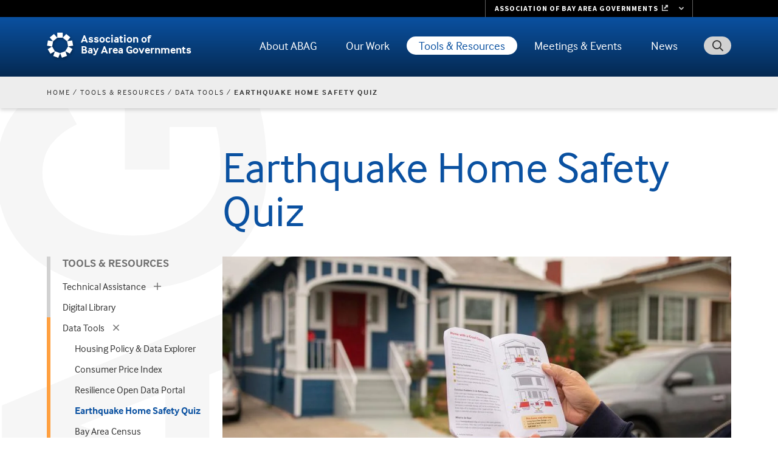

--- FILE ---
content_type: text/html; charset=UTF-8
request_url: https://abag.ca.gov/tools-resources/data-tools/earthquake-home-safety-quiz
body_size: 12591
content:
<!DOCTYPE html>
<html lang="en" dir="ltr">
  <head>
    <meta charset="utf-8" />
<noscript><style>form.antibot * :not(.antibot-message) { display: none !important; }</style>
</noscript><script src="/sites/default/files/hotjar/hotjar.script.js?t7qo8t"></script>
<meta name="description" content="Do you know how safe your home will be in an earthquake? ABAG and MTC provide resources for residents in planning for earthquakes, the effects of climate change, and other hazards. Take our earthquake quiz and find out. When homes are severely damaged in earthquakes they can harm residents, displace neighbors and financially strain families." />
<link rel="canonical" href="https://abag.ca.gov/tools-resources/data-tools/earthquake-home-safety-quiz" />
<meta name="google-site-verification" content="UVLHFADGmDuDICuZiehHgdGVd4EBqJGCyEbCIp8AR_Y" />
<meta name="Generator" content="Drupal 10 (https://www.drupal.org)" />
<meta name="MobileOptimized" content="width" />
<meta name="HandheldFriendly" content="true" />
<meta name="viewport" content="width=device-width, initial-scale=1.0" />
<link rel="icon" href="/sites/default/files/favicon.ico" type="image/vnd.microsoft.icon" />

    <title>Earthquake Home Safety Quiz | Association of Bay Area Governments</title>
    <link rel="stylesheet" media="all" href="/sites/default/files/css/css_LbI8eqRqZuL2ADREPL_pRttk1YLpXaGyxWQdrePX0Pk.css?delta=0&amp;language=en&amp;theme=abag&amp;include=[base64]" />
<link rel="stylesheet" media="all" href="/sites/default/files/css/css_XQognQJlwQfKLDp7yWEjIM_uJRR_RHmpUgnVJxOpqUs.css?delta=1&amp;language=en&amp;theme=abag&amp;include=[base64]" />
<link rel="stylesheet" media="all" href="https://use.typekit.net/whz6esw.css" />
<link rel="stylesheet" media="all" href="/sites/default/files/css/css_lnJ1LtIbi5gXEd_fcfFP7ZGEkVi4PVSXL_m7VzZPIKo.css?delta=3&amp;language=en&amp;theme=abag&amp;include=[base64]" />

    <script type="application/json" data-drupal-selector="drupal-settings-json">{"path":{"baseUrl":"\/","pathPrefix":"","currentPath":"node\/2246","currentPathIsAdmin":false,"isFront":false,"currentLanguage":"en"},"pluralDelimiter":"\u0003","suppressDeprecationErrors":true,"gtag":{"tagId":"G-FE9WWP5YXX","consentMode":false,"otherIds":[],"events":[],"additionalConfigInfo":[]},"ajaxPageState":{"libraries":"[base64]","theme":"abag","theme_token":null},"ajaxTrustedUrl":{"\/search\/google":true},"tablesorter":{"zebra":1,"odd":"odd","even":"even"},"data":{"extlink":{"extTarget":false,"extTargetAppendNewWindowDisplay":false,"extTargetAppendNewWindowLabel":"(opens in a new window)","extTargetNoOverride":false,"extNofollow":false,"extTitleNoOverride":false,"extNoreferrer":true,"extFollowNoOverride":false,"extClass":"ext","extLabel":"(link is external)","extImgClass":false,"extSubdomains":false,"extExclude":"","extInclude":"","extCssExclude":"","extCssInclude":"","extCssExplicit":"","extAlert":false,"extAlertText":"This link will take you to an external web site. We are not responsible for their content.","extHideIcons":false,"mailtoClass":"0","telClass":"0","mailtoLabel":"(link sends email)","telLabel":"","extUseFontAwesome":true,"extIconPlacement":"append","extPreventOrphan":false,"extFaLinkClasses":"fa fa-external-link","extFaMailtoClasses":"fa fa-envelope-o","extAdditionalLinkClasses":"","extAdditionalMailtoClasses":"","extAdditionalTelClasses":"","extFaTelClasses":"fa fa-phone","allowedDomains":["abag.ca.gov"],"extExcludeNoreferrer":""}},"googlePSE":{"language":"en","displayWatermark":false},"user":{"uid":0,"permissionsHash":"801f159f184111fec649aada12aa8bdaa799e45f6e4ad77e9b18d078906bf6c5"}}</script>
<script src="/sites/default/files/js/js_vFsWZOGyEbCQVv738iHpAW_2RvX0oeCnp9jFuxHchOs.js?scope=header&amp;delta=0&amp;language=en&amp;theme=abag&amp;include=eJxdjlEOgzAMQy9UyHH2idLOlG4tQU3Q2O1X2LRN_ETPthSbPUeKWTznTkNNi6nDZjnNd7rWdeHcf6SLIjFjCAp6Y6MLG2rh-k1tf9fOWfd8480VC4NnhU0oONfuIZ7wVR7EbdZhLFXGlEFhEsU8jGmDOm2NVjCvSj_swqomxRn7DJXahlERs4T-z3oB-uNeNQ"></script>
<script src="/modules/contrib/google_tag/js/gtag.js?t7qo8t"></script>

  </head>
  <body class="page-node path-tools-resources-data-tools-earthquake-home-safety-quiz node-id-2246 node-type-page">
        <a href="#main-content" class="visually-hidden focusable skip-link">
      Skip to main content
    </a>
    
      <div class="dialog-off-canvas-main-canvas" data-off-canvas-main-canvas>
    
<div id="page-wrapper">
  <div id="page">

    <header id="header" class="l-header">
      <div class="l-header-top">
        <div class="container container-fluid">
          <div class="l-header-wrapper">
            

            <a href="/" title="Home" rel="home" class="header-logo">
              <img class="logo-mobile" src="/themes/custom/abag/images/abag-cog-blue.svg" alt="" />
              <img class="logo-desktop" src="/themes/custom/abag/images/abag-cog-white-shadow.svg" alt="" />
              <div class="site-name">Association of <br>Bay Area Governments</div>
            </a>
            <button id="header-search-trigger" aria-expanded="false" aria-controls="header-search-bar"><span class="sr-only">Toggle Search</span></button>
            <div id="header-search-bar" class="collapsed" aria-hidden="true">
              <div class="search-block-form google-cse block block-search container-inline" data-drupal-selector="search-block-form" id="block-searchform" role="search">
  
    
      <form action="/search/google" method="get" id="search-block-form" accept-charset="UTF-8">
  <div class="js-form-item form-item js-form-type-search form-type-search js-form-item-keys form-item-keys form-no-label">
      <label for="edit-keys" class="visually-hidden">Search</label>
        <input title="Enter the terms you wish to search for." placeholder="Search" data-drupal-selector="edit-keys" type="search" id="edit-keys" name="keys" value="" size="40" maxlength="128" class="form-search" />

        </div>
<input data-drupal-selector="edit-protect-form-flood-control" type="hidden" name="protect_form_flood_control" value="protect_form_flood_control" />
<div data-drupal-selector="edit-actions" class="form-actions js-form-wrapper form-wrapper" id="edit-actions--hBiW0ogD6p4"><input data-drupal-selector="edit-submit" type="submit" id="edit-submit" value="Search" class="button js-form-submit form-submit" />
</div>

</form>

  </div>

            </div>


            <div class="l-header-menu-wrapper">
              <div class="l-header-menu">
                    

<nav class="main-nav smartmenus-nav">
  <input id="main-menu-state" class="sm-menu-state" type="checkbox" />
<label class="sm-menu-btn" for="main-menu-state">
  Toggle main menu visibility
  <span class="sm-menu-btn-icon"></span>
</label>

                             <ul id="sm-main-menu"  class="sm-simple sm-horizontal sm sm-main"> 
              
                <li class="sm-item item-expanded first">
          <a href="/about-abag" class="sm-link" data-drupal-link-system-path="node/996">About ABAG</a>
                                                                    <ul class="mega-menu sm-nowrap mega-menu-cols">
                                                                   <li class="sm-item first">
          <a href="/about-abag/what-we-do" class="sm-link mega-menu-title" data-drupal-link-system-path="node/2086">What We Do</a>
                      <ul class="mega-menu-child">
                                                                 <li class="sm-item first">
          <a href="/about-abag/what-we-do/our-members" class="sm-link" data-drupal-link-system-path="node/2096">Our Members</a>
        </li>
                              <li class="sm-item item-expanded">
          <a href="/about-abag/what-we-do/how-we-govern" class="sm-link" data-drupal-link-system-path="node/2101">How We Govern</a>
        </li>
                              <li class="sm-item item-expanded">
          <a href="/about-abag/what-we-do/partner-agencies" class="sm-link" data-drupal-link-system-path="node/2111">Partner Agencies</a>
        </li>
                              <li class="sm-item last">
          <a href="/about-abag/what-we-do/history" class="sm-link" data-drupal-link-system-path="node/2091">ABAG History</a>
        </li>
            
            </ul>
                  </li>
                              <li class="sm-item">
          <a href="/about-abag/member-benefits" class="sm-link mega-menu-title" data-drupal-link-system-path="node/92934">Member Benefits</a>
                  </li>
                              <li class="sm-item">
          <a href="/about-abag/get-assistance" class="sm-link mega-menu-title" data-drupal-link-system-path="node/1116">Get Assistance</a>
                      <ul class="mega-menu-child">
                                                                 <li class="sm-item first">
          <a href="/about-abag/get-assistance/get-involved" class="sm-link" data-drupal-link-system-path="node/2146">Get Involved</a>
        </li>
                              <li class="sm-item">
          <a href="/about-abag/get-assistance/request-public-record" class="sm-link" data-drupal-link-system-path="node/2151">Request a Public Record</a>
        </li>
                              <li class="sm-item">
          <a href="/about-abag/get-assistance/disclosures" class="sm-link" data-drupal-link-system-path="node/2156">Disclosures</a>
        </li>
                              <li class="sm-item">
          <a href="/about-abag/get-assistance/accessibility" class="sm-link" data-drupal-link-system-path="node/2161">Accessibility</a>
        </li>
                              <li class="sm-item last">
          <a href="/about-abag/get-assistance/get-language-assistance" class="sm-link" data-drupal-link-system-path="node/2166">Get Language Assistance</a>
        </li>
            
            </ul>
                  </li>
                              <li class="sm-item">
          <a href="/about-abag/abag-mtc-equity-platform" class="sm-link mega-menu-title" data-drupal-link-system-path="node/47056">ABAG Equity Platform</a>
                  </li>
                              <li class="sm-item">
          <a href="/about-abag/careers" class="sm-link mega-menu-title" data-drupal-link-system-path="node/1121">Careers</a>
                      <ul class="mega-menu-child">
                                                                 <li class="sm-item first last">
          <a href="/about-abag/careers/local-government-job-lists" class="sm-link" data-drupal-link-system-path="node/2176">Local Government Job Lists</a>
        </li>
            
            </ul>
                  </li>
                              <li class="sm-item">
          <a href="/about-abag/contract-vendor-opportunities" class="sm-link mega-menu-title" data-drupal-link-system-path="node/1126">Contract &amp; Vendor Opportunities</a>
                  </li>
                              <li class="sm-item last">
          <a href="/about-abag/contact-us" class="sm-link mega-menu-title" data-drupal-link-system-path="node/1131">Contact Us</a>
                      <ul class="mega-menu-child">
                                                                 <li class="sm-item first">
          <a href="/about-abag/contact-us/key-staff-contact-information" class="sm-link" data-drupal-link-system-path="node/2186">Key Staff Contact Information</a>
        </li>
                              <li class="sm-item">
          <a href="/about-abag/contact-us/directions" class="sm-link" data-drupal-link-system-path="node/2191">Directions</a>
        </li>
                              <li class="sm-item last">
          <a href="/about-abag/contact-us/press" class="sm-link" data-drupal-link-system-path="node/2196">For the Press</a>
        </li>
            
            </ul>
                  </li>
            
                <li class="mega-menu-promo-box"><div class="views-element-container"><div class="view view-mega-menu-promo-box view-id-mega_menu_promo_box view-display-id-mmpromo js-view-dom-id-4f6c25a162dcf3fb1b01174fb0b5b2d4a49e6ff697508b8c3947f2f072527417">
  
    
      
      <div class="view-content">
          <div class="mm-promo menu-about-abag"><div class="views-field views-field-nothing"><span class="field-content"><div class="card card--megamenu">
  <div class="card__image">  <img loading="lazy" src="/sites/default/files/styles/mega_menu_promo_box/public/2023-10/adobestock_197066428.jpg?itok=0-gJuXrG&amp;cb=b0904686" width="400" height="200" alt="Man who is wearing glasses happily shaking hands." />


</div>
  <div class="card__body">
    <div class="card__title">Local Government Job Lists</div>
    <div class="card__desc"><p>View open positions at ABAG member county and city agencies.</p>
</div>
    <a href="https://abag.ca.gov/about-abag/careers/local-government-job-lists" class="card__cta">See job lists</a>
  </div>
</div></span></div></div>

    </div>
  
          </div>
</div>
</li>
              </ul>
                              </li>
              
                <li class="sm-item item-expanded">
          <a href="/our-work" class="sm-link" data-drupal-link-system-path="node/1141">Our Work</a>
                                                                    <ul class="mega-menu sm-nowrap mega-menu-cols">
                                                                   <li class="sm-item first">
          <a href="/our-work/housing" class="sm-link mega-menu-title" data-drupal-link-system-path="node/13556">Housing</a>
                      <ul class="mega-menu-child">
                                                                 <li class="sm-item item-expanded first">
          <a href="/our-work/housing/rhna-regional-housing-needs-allocation" class="sm-link" data-drupal-link-system-path="node/1016">RHNA - Regional Housing Needs Allocation</a>
        </li>
                              <li class="sm-item item-expanded">
          <a href="/our-work/housing/bahfa-bay-area-housing-finance-authority" class="sm-link" data-drupal-link-system-path="node/43296">BAHFA - Bay Area Housing Finance Authority</a>
        </li>
                              <li class="sm-item item-expanded last">
          <a href="/our-work/housing/regional-housing-technical-assistance" class="sm-link" data-drupal-link-system-path="node/38421">Regional Housing Technical Assistance</a>
        </li>
            
            </ul>
                  </li>
                              <li class="sm-item">
          <a href="/our-work/land-use" class="sm-link mega-menu-title" data-drupal-link-system-path="node/61">Land Use</a>
                      <ul class="mega-menu-child">
                                                                 <li class="sm-item first">
          <a href="/our-work/land-use/plan-bay-area-2050" class="sm-link" data-drupal-link-system-path="node/1061">Plan Bay Area 2050+</a>
        </li>
                              <li class="sm-item">
          <a href="/our-work/land-use/pda-priority-development-areas" class="sm-link" data-drupal-link-system-path="node/1036">PDA - Priority Development Areas</a>
        </li>
                              <li class="sm-item item-expanded">
          <a href="/PCA" class="sm-link" data-drupal-link-system-path="node/1041">PCA - Priority Conservation Areas</a>
        </li>
                              <li class="sm-item">
          <a href="/our-work/land-use/ppa-priority-production-areas" class="sm-link" data-drupal-link-system-path="node/51651">PPA - Priority Production Areas</a>
        </li>
                              <li class="sm-item">
          <a href="/our-work/land-use/priority-sites" class="sm-link" data-drupal-link-system-path="node/81144">Priority Sites</a>
        </li>
                              <li class="sm-item last">
          <a href="/our-work/land-use/forecasts-projections" class="sm-link" data-drupal-link-system-path="node/14606">Forecasts &amp; Projections</a>
        </li>
            
            </ul>
                  </li>
                              <li class="sm-item">
          <a href="/our-work/energy-infrastructure" class="sm-link mega-menu-title" data-drupal-link-system-path="node/1001">Energy &amp; Infrastructure</a>
                      <ul class="mega-menu-child">
                                                                 <li class="sm-item item-expanded first">
          <a href="/our-work/energy-infrastructure/power" class="sm-link" data-drupal-link-system-path="node/1071">ABAG POWER</a>
        </li>
                              <li class="sm-item last">
          <a href="/our-work/energy-infrastructure/bayren-bay-area-regional-energy-network" class="sm-link" data-drupal-link-system-path="node/1076">BayREN - Bay Area Regional Energy Network</a>
        </li>
            
            </ul>
                  </li>
                              <li class="sm-item">
          <a href="/our-work/financing" class="sm-link mega-menu-title" data-drupal-link-system-path="node/1006">Financing</a>
                      <ul class="mega-menu-child">
                                                                 <li class="sm-item first">
          <a href="/our-work/financing/advancing-california-finance-authority-acfa" class="sm-link" data-drupal-link-system-path="node/1081">ACFA - Advancing California Finance Authority</a>
        </li>
                              <li class="sm-item last">
          <a href="/our-work/financing/finance-authority-nonprofit-corporations-fan" class="sm-link" data-drupal-link-system-path="node/1086">FAN - Finance Authority for Nonprofit Corporations</a>
        </li>
            
            </ul>
                  </li>
                              <li class="sm-item">
          <a href="/our-work/projects" class="sm-link mega-menu-title" data-drupal-link-system-path="node/1011">Projects</a>
                      <ul class="mega-menu-child">
                                                                 <li class="sm-item first">
          <a href="/our-work/projects/san-francisco-bay-trail" class="sm-link" data-drupal-link-system-path="node/1091">San Francisco Bay Trail</a>
        </li>
                              <li class="sm-item">
          <a href="/our-work/projects/san-francisco-bay-area-water-trail" class="sm-link" data-drupal-link-system-path="node/1096">San Francisco Bay Area Water Trail</a>
        </li>
                              <li class="sm-item">
          <a href="/our-work/projects/san-francisco-estuary-partnership" class="sm-link" data-drupal-link-system-path="node/1106">San Francisco Estuary Partnership</a>
        </li>
                              <li class="sm-item last">
          <a href="/our-work/projects/san-francisco-bay-restoration-authority" class="sm-link" data-drupal-link-system-path="node/1111">San Francisco Bay Restoration Authority</a>
        </li>
            
            </ul>
                  </li>
                              <li class="sm-item">
          <a href="/our-work/resilience" class="sm-link mega-menu-title" data-drupal-link-system-path="node/46516">Resilience</a>
                      <ul class="mega-menu-child">
                                                                 <li class="sm-item item-expanded first">
          <a href="/our-work/resilience/data-research" class="sm-link" data-drupal-link-system-path="node/46521">Data &amp; Research</a>
        </li>
                              <li class="sm-item item-expanded">
          <a href="/our-work/resilience/planning" class="sm-link" data-drupal-link-system-path="node/46736">Planning</a>
        </li>
                              <li class="sm-item item-expanded">
          <a href="/our-work/resilience/policy" class="sm-link" data-drupal-link-system-path="node/46746">Policy</a>
        </li>
                              <li class="sm-item">
          <a href="/our-work/resilience/funding" class="sm-link" data-drupal-link-system-path="node/46756">Funding</a>
        </li>
                              <li class="sm-item last">
          <a href="/our-work/resilience/implementation" class="sm-link" data-drupal-link-system-path="node/46761">Implementation</a>
        </li>
            
            </ul>
                  </li>
                              <li class="sm-item last">
          <a href="/our-work/equity-priority-communities" class="sm-link mega-menu-title" data-drupal-link-system-path="node/68166">Equity Priority Communities</a>
                  </li>
            
                <li class="mega-menu-promo-box"><div class="views-element-container"><div class="view view-mega-menu-promo-box view-id-mega_menu_promo_box view-display-id-mmpromo js-view-dom-id-3d5851388c24fc6795544812335def30ee0255d1ef5f63b3ab5914520111ec9d">
  
    
      
      <div class="view-content">
          <div class="mm-promo menu-our-work"><div class="views-field views-field-nothing"><span class="field-content"><div class="card card--megamenu">
  <div class="card__image">  <img loading="lazy" src="/sites/default/files/styles/mega_menu_promo_box/public/2023-10/TempoBusBldgs.jpg?itok=2KvjH_F6&amp;cb=db7049b6" width="400" height="200" alt="A Tempo bus in front of a large apartment building in Alameda County." />


</div>
  <div class="card__body">
    <div class="card__title">Bay Area Housing Finance Authority</div>
    <div class="card__desc"><p>BAHFA is working to solve the Bay Area’s chronic housing challenges.</p>
</div>
    <a href="https://abag.ca.gov/our-work/housing/bahfa-bay-area-housing-finance-authority" class="card__cta">Learn about BAHFA</a>
  </div>
</div></span></div></div>

    </div>
  
          </div>
</div>
</li>
              </ul>
                              </li>
              
                <li class="sm-item item-expanded item-active-trail">
          <a href="/tools-resources" class="sm-link" data-drupal-link-system-path="node/1146">Tools &amp; Resources</a>
                                                                    <ul class="mega-menu sm-nowrap mega-menu-cols">
                                                                   <li class="sm-item first">
          <a href="/technical-assistance" class="sm-link mega-menu-title" data-drupal-link-system-path="node/66706">Technical Assistance</a>
                      <ul class="mega-menu-child">
                                                                 <li class="sm-item first">
          <a href="/technical-assistance/topics/energy" class="sm-link" data-drupal-link-system-path="taxonomy/term/3841">Energy</a>
        </li>
                              <li class="sm-item">
          <a href="/technical-assistance/topics/equity" class="sm-link" data-drupal-link-system-path="taxonomy/term/10395">Equity</a>
        </li>
                              <li class="sm-item">
          <a href="/technical-assistance/topics/housing" class="sm-link" data-drupal-link-system-path="taxonomy/term/3851">Housing</a>
        </li>
                              <li class="sm-item">
          <a href="/technical-assistance/topics/land-use" class="sm-link" data-drupal-link-system-path="taxonomy/term/3856">Land Use</a>
        </li>
                              <li class="sm-item">
          <a href="/technical-assistance/topics/resilience" class="sm-link" data-drupal-link-system-path="taxonomy/term/3861">Resilience</a>
        </li>
                              <li class="sm-item last">
          <a href="/technical-assistance/topics/transportation-infrastructure" class="sm-link" data-drupal-link-system-path="taxonomy/term/3866">Transportation and Infrastructure</a>
        </li>
            
            </ul>
                  </li>
                              <li class="sm-item">
          <a href="/tools-resources/digital-library" title="" class="sm-link mega-menu-title" data-drupal-link-system-path="tools-resources/digital-library">Digital Library</a>
                  </li>
                              <li class="sm-item item-active-trail">
          <a href="/tools-resources/data-tools" class="sm-link mega-menu-title" data-drupal-link-system-path="node/2211">Data Tools</a>
                      <ul class="mega-menu-child">
                                                                 <li class="sm-item first">
          <a href="/tools-resources/data-tools/housing-policy-data-explorer" class="sm-link" data-drupal-link-system-path="node/2231">Housing Policy &amp; Data Explorer</a>
        </li>
                              <li class="sm-item">
          <a href="/tools-resources/data-tools/consumer-price-index" class="sm-link" data-drupal-link-system-path="node/2236">Consumer Price Index</a>
        </li>
                              <li class="sm-item">
          <a href="/tools-resources/data-tools/resilience-open-data-portal" class="sm-link" data-drupal-link-system-path="node/2241">Resilience Open Data Portal</a>
        </li>
                              <li class="sm-item item-active-trail">
          <a href="/tools-resources/data-tools/earthquake-home-safety-quiz" class="sm-link is-active" data-drupal-link-system-path="node/2246" aria-current="page">Earthquake Home Safety Quiz</a>
        </li>
                              <li class="sm-item">
          <a href="/tools-resources/data-tools/bay-area-census" class="sm-link" data-drupal-link-system-path="node/2251">Bay Area Census</a>
        </li>
                              <li class="sm-item item-expanded">
          <a href="/tools-resources/data-tools/ceqa-clearinghouse" class="sm-link" data-drupal-link-system-path="node/2256">CEQA Clearinghouse</a>
        </li>
                              <li class="sm-item">
          <a href="/tools-resources/data-tools/basis-bay-area-spatial-information-system" class="sm-link" data-drupal-link-system-path="node/16291">BASIS — Bay Area Spatial Information System</a>
        </li>
                              <li class="sm-item last">
          <a href="/tools-resources/data-tools/open-data-catalog" class="sm-link" data-drupal-link-system-path="node/16296">Open Data Catalog</a>
        </li>
            
            </ul>
                  </li>
                              <li class="sm-item">
          <a href="/tools-resources/vital-signs" class="sm-link mega-menu-title" data-drupal-link-system-path="node/16666">Vital Signs</a>
                  </li>
                              <li class="sm-item">
          <a href="/tools-resources/maps" class="sm-link mega-menu-title" data-drupal-link-system-path="node/2216">Maps</a>
                      <ul class="mega-menu-child">
                                                                 <li class="sm-item first">
          <a href="/tools-resources/maps/bay-trail-map" class="sm-link" data-drupal-link-system-path="node/2266">Bay Trail Map</a>
        </li>
                              <li class="sm-item last">
          <a href="/tools-resources/maps/water-trail-map" class="sm-link" data-drupal-link-system-path="node/2271">Water Trail Map</a>
        </li>
            
            </ul>
                  </li>
                              <li class="sm-item last">
          <a href="/tools-resources/depository-libraries" class="sm-link mega-menu-title" data-drupal-link-system-path="node/2221">Depository Libraries</a>
                  </li>
            
                <li class="mega-menu-promo-box"><div class="views-element-container"><div class="view view-mega-menu-promo-box view-id-mega_menu_promo_box view-display-id-mmpromo js-view-dom-id-95f259aa73ad051194588752eb985b52620a5c916d6a73f7848dfc5ae551c436">
  
    
      
      <div class="view-content">
          <div class="mm-promo menu-tools-and-resources"><div class="views-field views-field-nothing"><span class="field-content"><div class="card card--megamenu">
  <div class="card__image">  <img loading="lazy" src="/sites/default/files/styles/mega_menu_promo_box/public/2023-10/azf_1125a.jpg?itok=dhiEUMIv&amp;cb=4d140e71" width="400" height="200" alt="Artistic rendering of new buildings behind greenspace." />


</div>
  <div class="card__body">
    <div class="card__title">Technical Assistance Portal</div>
    <div class="card__desc"><p>Resources for local governments on energy, equity, housing, land use, resilience, transportation and infrastructure projects and programs.&nbsp;</p>
<p>&nbsp;</p>
</div>
    <a href="https://abag.ca.gov/technical-assistance" class="card__cta">Visit the TA Portal</a>
  </div>
</div></span></div></div>

    </div>
  
          </div>
</div>
</li>
              </ul>
                              </li>
              
                <li class="sm-item item-expanded">
          <a href="/meetings" title="" class="sm-link" data-drupal-link-system-path="meetings">Meetings &amp; Events</a>
                                                                    <ul class="standard-menu">
                                                                   <li class="sm-item first">
          <a href="/meetings" title="" class="sm-link mega-menu-title" data-drupal-link-system-path="meetings">Meetings</a>
                      <ul class="mega-menu-child">
                                                                 <li class="sm-item first last">
          <a href="/meetings-events/meetings/how-provide-public-comment-board-meeting" class="sm-link" data-drupal-link-system-path="node/42031">How to Provide Public Comment</a>
        </li>
            
            </ul>
                  </li>
                              <li class="sm-item">
          <a href="/meetings-events/events" class="sm-link mega-menu-title" data-drupal-link-system-path="node/9366">Events</a>
                      <ul class="mega-menu-child">
                                                                 <li class="sm-item first">
          <a href="/meetings-events/events/2023-general-assembly-archive" class="sm-link" data-drupal-link-system-path="node/88238">2023 General Assembly Archive</a>
        </li>
                              <li class="sm-item">
          <a href="/meetings-events/events/general-assembly-2021-archive" class="sm-link" data-drupal-link-system-path="node/79921">2021 General Assembly Archive</a>
        </li>
                              <li class="sm-item">
          <a href="/meetings-events/events/special-general-assembly-focused-bay-area-regional-housing-needs-allocation" class="sm-link" data-drupal-link-system-path="node/17476">2020 Special General Assembly Archive</a>
        </li>
                              <li class="sm-item">
          <a href="/meetings-events/events/2018-general-assembly-archive" class="sm-link" data-drupal-link-system-path="node/17486">2018 General Assembly Archive</a>
        </li>
                              <li class="sm-item">
          <a href="/meetings-events/events/2017-general-assembly-archive" class="sm-link" data-drupal-link-system-path="node/20426">2017 General Assembly Archive</a>
        </li>
                              <li class="sm-item">
          <a href="/meetings-events/events/2016-general-assembly-archive" class="sm-link" data-drupal-link-system-path="node/20431">2016 General Assembly Archive</a>
        </li>
                              <li class="sm-item last">
          <a href="/meetings-events/events/bay-area-metro-awards" class="sm-link" data-drupal-link-system-path="node/17491">Bay Area Metro Awards</a>
        </li>
            
            </ul>
                  </li>
                              <li class="sm-item">
          <a href="/meetings-events/live-webcasts" class="sm-link mega-menu-title" data-drupal-link-system-path="node/76">Live Webcasts</a>
                  </li>
                              <li class="sm-item last">
          <a href="/meetings-events/public-hearings" class="sm-link mega-menu-title" data-drupal-link-system-path="node/23011">Public Hearings</a>
                  </li>
            
              </ul>
                              </li>
              
                <li class="sm-item item-expanded last">
          <a href="/news" title="" class="sm-link" data-drupal-link-system-path="news">News</a>
                                                                    <ul class="standard-menu">
                                                                   <li class="sm-item first">
          <a href="/news/stories" title="Top News Stories" class="sm-link mega-menu-title" data-drupal-link-system-path="news/stories">News Stories</a>
                  </li>
                              <li class="sm-item">
          <a href="/news/releases" title="" class="sm-link mega-menu-title" data-drupal-link-system-path="news/releases">News Releases</a>
                  </li>
                              <li class="sm-item">
          <a href="/news/headlines" title="" class="sm-link mega-menu-title" data-drupal-link-system-path="news/headlines">News Headlines</a>
                  </li>
                              <li class="sm-item">
          <a href="/news/executive-directors-report" class="sm-link mega-menu-title" data-drupal-link-system-path="node/95069">Executive Director’s Report</a>
                  </li>
                              <li class="sm-item">
          <a href="/news/photo-gallery" title="" class="sm-link mega-menu-title" data-drupal-link-system-path="news/photo-gallery">Photo Gallery</a>
                  </li>
                              <li class="sm-item">
          <a href="/news/video-gallery" title="" class="sm-link mega-menu-title" data-drupal-link-system-path="news/video-gallery">Video Gallery</a>
                  </li>
                              <li class="sm-item">
          <a href="/news/e-news" class="sm-link mega-menu-title" data-drupal-link-system-path="node/17496">E-news</a>
                  </li>
                              <li class="sm-item last">
          <a href="https://blog.bayareametro.gov/" title="" class="sm-link mega-menu-title">The Bay Link Blog</a>
                  </li>
            
              </ul>
                              </li>
            </ul>
           </nav>







              </div> <!-- .l-header-menu -->
            </div>

          </div> <!-- /.l-header-wrapper -->
        </div> <!-- /.container -->
      </div><!-- /.l-header-top -->
    </header> <!-- /.l-header -->

        <div class="l-submenu">
      <div class="container container-fluid">
        <div class="subnav-menu-section">
            <div class="region region-secondary-menu">
    <nav aria-labelledby="block-main-mainmenu-menu" id="block-main-mainmenu" class="block block-menu navigation menu--submenu menu--main">
      
  <ul id="block-main-mainmenu-menu" class="menu">
    <li class="heading"><a href="/tools-resources" class="menu-item--active-trail" data-drupal-link-system-path="node/1146">Tools &amp; Resources</a>
  

        
      <ul class="menu dropdown-menu">
                <li class="menu-item menu-item--expanded dropdown"
                   aria-expanded="false"
              >
        <a href="/technical-assistance" data-drupal-link-system-path="node/66706">Technical Assistance</a>
                  <button class="dropdown-icon" aria-label="expand children"></button>
                <ul class="menu dropdown-menu">
                <li class="menu-item"
              >
        <a href="/technical-assistance/topics/energy" data-drupal-link-system-path="taxonomy/term/3841">Energy</a>
              </li>
                <li class="menu-item"
              >
        <a href="/technical-assistance/topics/equity" data-drupal-link-system-path="taxonomy/term/10395">Equity</a>
              </li>
                <li class="menu-item"
              >
        <a href="/technical-assistance/topics/housing" data-drupal-link-system-path="taxonomy/term/3851">Housing</a>
              </li>
                <li class="menu-item"
              >
        <a href="/technical-assistance/topics/land-use" data-drupal-link-system-path="taxonomy/term/3856">Land Use</a>
              </li>
                <li class="menu-item"
              >
        <a href="/technical-assistance/topics/resilience" data-drupal-link-system-path="taxonomy/term/3861">Resilience</a>
              </li>
                <li class="menu-item"
              >
        <a href="/technical-assistance/topics/transportation-infrastructure" data-drupal-link-system-path="taxonomy/term/3866">Transportation and Infrastructure</a>
              </li>
      </ul>
    
              </li>
                <li class="menu-item"
              >
        <a href="/tools-resources/digital-library" title="" data-drupal-link-system-path="tools-resources/digital-library">Digital Library</a>
              </li>
                <li class="menu-item menu-item--expanded dropdown menu-item--active-trail open"
                   aria-expanded="true"
              >
        <a href="/tools-resources/data-tools" data-drupal-link-system-path="node/2211">Data Tools</a>
                  <button class="dropdown-icon" aria-label="expand children"></button>
                <ul class="menu dropdown-menu">
                <li class="menu-item"
              >
        <a href="/tools-resources/data-tools/housing-policy-data-explorer" data-drupal-link-system-path="node/2231">Housing Policy &amp; Data Explorer</a>
              </li>
                <li class="menu-item"
              >
        <a href="/tools-resources/data-tools/consumer-price-index" data-drupal-link-system-path="node/2236">Consumer Price Index</a>
              </li>
                <li class="menu-item"
              >
        <a href="/tools-resources/data-tools/resilience-open-data-portal" data-drupal-link-system-path="node/2241">Resilience Open Data Portal</a>
              </li>
                <li class="menu-item menu-item--active-trail open"
              >
        <a href="/tools-resources/data-tools/earthquake-home-safety-quiz" data-drupal-link-system-path="node/2246" class="is-active" aria-current="page">Earthquake Home Safety Quiz</a>
              </li>
                <li class="menu-item"
              >
        <a href="/tools-resources/data-tools/bay-area-census" data-drupal-link-system-path="node/2251">Bay Area Census</a>
              </li>
                <li class="menu-item menu-item--expanded dropdown"
                   aria-expanded="false"
              >
        <a href="/tools-resources/data-tools/ceqa-clearinghouse" data-drupal-link-system-path="node/2256">CEQA Clearinghouse</a>
                  <button class="dropdown-icon" aria-label="expand children"></button>
                <ul class="menu dropdown-menu">
                <li class="menu-item"
              >
        <a href="/tools-resources/data-tools/ceqa-clearinghouse/regional-clearinghouse-newsletters" title="" data-drupal-link-system-path="tools-resources/data-tools/ceqa-clearinghouse/regional-clearinghouse-newsletters">Regional Clearinghouse Newsletters</a>
              </li>
      </ul>
    
              </li>
                <li class="menu-item"
              >
        <a href="/tools-resources/data-tools/basis-bay-area-spatial-information-system" data-drupal-link-system-path="node/16291">BASIS — Bay Area Spatial Information System</a>
              </li>
                <li class="menu-item"
              >
        <a href="/tools-resources/data-tools/open-data-catalog" data-drupal-link-system-path="node/16296">Open Data Catalog</a>
              </li>
      </ul>
    
              </li>
                <li class="menu-item"
              >
        <a href="/tools-resources/vital-signs" data-drupal-link-system-path="node/16666">Vital Signs</a>
              </li>
                <li class="menu-item menu-item--expanded dropdown"
                   aria-expanded="false"
              >
        <a href="/tools-resources/maps" data-drupal-link-system-path="node/2216">Maps</a>
                  <button class="dropdown-icon" aria-label="expand children"></button>
                <ul class="menu dropdown-menu">
                <li class="menu-item"
              >
        <a href="/tools-resources/maps/bay-trail-map" data-drupal-link-system-path="node/2266">Bay Trail Map</a>
              </li>
                <li class="menu-item"
              >
        <a href="/tools-resources/maps/water-trail-map" data-drupal-link-system-path="node/2271">Water Trail Map</a>
              </li>
      </ul>
    
              </li>
                <li class="menu-item"
              >
        <a href="/tools-resources/depository-libraries" data-drupal-link-system-path="node/2221">Depository Libraries</a>
              </li>
      </ul>
    


      <button class="dropdown-icon" aria-label="expand children"></button>
    </li>
  </ul>
</nav>

  </div>

        </div>
      </div>
    </div>
    
          <div class="l-breadcrumb">
        <div class="container container-fluid">
            <div class="region region-breadcrumb">
    <div id="block-breadcrumbs" class="block block-system block-system-breadcrumb-block">
  
    
        <nav class="breadcrumb" aria-label="Website Orientation">
    <div id="system-breadcrumb" class="visually-hidden">You are here</div>
    <ol>
                  <li>
          <a href="/">Home</a>
        </li>
                    <li>
          <a href="/tools-resources">Tools &amp; Resources</a>
        </li>
                              <li>
          <a href="/tools-resources/data-tools">Data Tools</a>
        </li>
                                        <li>
            <span>Earthquake Home Safety Quiz</span>
          </li>
                      </ol>
  </nav>

  </div>

  </div>

        </div> <!-- /.container -->
      </div> <!-- /.l-breadcrumb -->
    

    <div id="main-wrapper" class="layout-main-wrapper layout-container clearfix">
      <div id="main-content" class="layout-main clearfix">

        <main class="l-main">
                    <div class="container container-fluid">
            <div class="row">
              <aside class="layout-container section clearfix">
                  <div class="region region-highlighted">
      <div id="block-abag-messages" class="col-md-12">
    <div data-drupal-messages-fallback class="hidden"></div>
  </div>

  </div>

              </aside>
            </div> <!-- /.row -->
          </div> <!-- /.container -->
                                <div class="region region-content">
    
  <div class="container container-fluid">
    <div class="row">
      <div id="block-abag-page-title" class="col-md-8 offset-md-4 col-lg-9 offset-lg-3">
                  
  <h1 class="title"><span class="field field--name-title field--type-string field--label-hidden">Earthquake Home Safety Quiz</span>
</h1>


              </div>
    </div>
  </div>
  <div class="container container-fluid">
    <div id="block-abag-system-main">
      

<div class="row">
  <article id="editoria11y-check" class="node node-page node--view-mode-full node--page--full">
    <div class="panel-display abag-burr clearfix nodenode-pagenode--view-mode-fullnode--page--full " >

      <div class="container container-fluid">
        <div class="row">

          <div class="col-md-8 col-lg-9 order-md-2 order-lg-2 abag-layouts-content">
            <div class="row">
                              <div class="col-md-12">
                  
            <div class="field field-type-entity-reference field-name-field-image field--label-hidden field__item"><figure class="media media--type-image media--view-mode-full">
  
      
            <div class="field field-type-image field-name-field-media-image field--label-hidden field__item">  <img loading="lazy" src="/sites/default/files/styles/large/public/images/home-quake-quiz_0.jpg?itok=hmwdm2Ea&amp;cb=749bae99" width="1000" height="500" alt="Earthquake Home Safety Quiz"/>


</div>
      
  </figure>
</div>
      
                </div>
                                            <div class="col-xl-2 col-xl-caption">
                  <div class="image-caption-column">
                                                              <div class="field-credit">
                        Credit:&nbsp;Peter Beeler
                      </div>
                                      </div>
                </div>
                <div class="col-lg-11 offset-lg-1 offset-xl-0 col-xl-9">
                                <h1 class="node-title hide-md">Earthquake Home Safety Quiz</h1>
                  
                                      
            <div class="clearfix text-formatted field field-type-text-with-summary field-name-field-body field--label-hidden field__item"><p>Do you know how safe your home will be in an earthquake? ABAG and MTC provide resources for residents in planning for earthquakes, the effects of climate change, and other hazards.</p>
<p><a href="https://homequakequiz.org/">Take our earthquake quiz and find out.</a>&nbsp;</p>
<p>When homes are severely damaged in earthquakes they can harm residents, displace neighbors and financially strain families.</p>
<ul>
<li>Identity your type of home before taking the quiz</li>
<li>Once you identify your home, take the quiz that’s right for you</li>
<li>Get robust information on earthquake safety issues</li>
</ul>
<p><a href="https://homequakequiz.org/">Connect to tailored information about your home's type</a> to assist in preparing for the next earthquake.</p>
</div>
      
                  
                                                    </div>
              </div>
            </div>
            <div class="col-md-4 col-lg-3 order-md-1 order-lg-1 abag-layouts-sidebar">
                            <nav aria-labelledby="block-mainmenu-3-menu" id="block-mainmenu-3" class="block block-menu navigation menu--sidebar menu--main">
      
  <h2 id="block-mainmenu-3-menu"><a href="/tools-resources" class="menu-item--active-trail" data-drupal-link-system-path="node/1146">Tools &amp; Resources</a></h2>
  

        
              <ul class="menu">
                    <li class="menu-item menu-item--expanded dropdown"
                   class="menu" aria-expanded="false"
                >
        <a href="/technical-assistance" data-drupal-link-system-path="node/66706">Technical Assistance</a> 
                  <button class="dropdown-icon" aria-label="expand children"></button>
                        <ul class="menu dropdown-menu">
                    <li class="menu-item"
                >
        <a href="/technical-assistance/topics/energy" data-drupal-link-system-path="taxonomy/term/3841">Energy</a> 
              </li>
                <li class="menu-item"
                >
        <a href="/technical-assistance/topics/equity" data-drupal-link-system-path="taxonomy/term/10395">Equity</a> 
              </li>
                <li class="menu-item"
                >
        <a href="/technical-assistance/topics/housing" data-drupal-link-system-path="taxonomy/term/3851">Housing</a> 
              </li>
                <li class="menu-item"
                >
        <a href="/technical-assistance/topics/land-use" data-drupal-link-system-path="taxonomy/term/3856">Land Use</a> 
              </li>
                <li class="menu-item"
                >
        <a href="/technical-assistance/topics/resilience" data-drupal-link-system-path="taxonomy/term/3861">Resilience</a> 
              </li>
                <li class="menu-item"
                >
        <a href="/technical-assistance/topics/transportation-infrastructure" data-drupal-link-system-path="taxonomy/term/3866">Transportation and Infrastructure</a> 
              </li>
        </ul>
  
              </li>
                <li class="menu-item"
                >
        <a href="/tools-resources/digital-library" title="" data-drupal-link-system-path="tools-resources/digital-library">Digital Library</a> 
              </li>
                <li class="menu-item menu-item--expanded dropdown menu-item--active-trail open"
                    class="menu" aria-expanded="true"
                >
        <a href="/tools-resources/data-tools" data-drupal-link-system-path="node/2211">Data Tools</a> 
                  <button class="dropdown-icon" aria-label="expand children"></button>
                        <ul class="menu dropdown-menu">
                    <li class="menu-item"
                >
        <a href="/tools-resources/data-tools/housing-policy-data-explorer" data-drupal-link-system-path="node/2231">Housing Policy &amp; Data Explorer</a> 
              </li>
                <li class="menu-item"
                >
        <a href="/tools-resources/data-tools/consumer-price-index" data-drupal-link-system-path="node/2236">Consumer Price Index</a> 
              </li>
                <li class="menu-item"
                >
        <a href="/tools-resources/data-tools/resilience-open-data-portal" data-drupal-link-system-path="node/2241">Resilience Open Data Portal</a> 
              </li>
                <li class="menu-item menu-item--active-trail open"
                >
        <a href="/tools-resources/data-tools/earthquake-home-safety-quiz" data-drupal-link-system-path="node/2246" class="is-active" aria-current="page">Earthquake Home Safety Quiz</a> 
              </li>
                <li class="menu-item"
                >
        <a href="/tools-resources/data-tools/bay-area-census" data-drupal-link-system-path="node/2251">Bay Area Census</a> 
              </li>
                <li class="menu-item menu-item--expanded dropdown"
                   class="menu" aria-expanded="false"
                >
        <a href="/tools-resources/data-tools/ceqa-clearinghouse" data-drupal-link-system-path="node/2256">CEQA Clearinghouse</a> 
                  <button class="dropdown-icon" aria-label="expand children"></button>
                        <ul class="menu dropdown-menu">
                    <li class="menu-item"
                >
        <a href="/tools-resources/data-tools/ceqa-clearinghouse/regional-clearinghouse-newsletters" title="" data-drupal-link-system-path="tools-resources/data-tools/ceqa-clearinghouse/regional-clearinghouse-newsletters">Regional Clearinghouse Newsletters</a> 
              </li>
        </ul>
  
              </li>
                <li class="menu-item"
                >
        <a href="/tools-resources/data-tools/basis-bay-area-spatial-information-system" data-drupal-link-system-path="node/16291">BASIS — Bay Area Spatial Information System</a> 
              </li>
                <li class="menu-item"
                >
        <a href="/tools-resources/data-tools/open-data-catalog" data-drupal-link-system-path="node/16296">Open Data Catalog</a> 
              </li>
        </ul>
  
              </li>
                <li class="menu-item"
                >
        <a href="/tools-resources/vital-signs" data-drupal-link-system-path="node/16666">Vital Signs</a> 
              </li>
                <li class="menu-item menu-item--expanded dropdown"
                   class="menu" aria-expanded="false"
                >
        <a href="/tools-resources/maps" data-drupal-link-system-path="node/2216">Maps</a> 
                  <button class="dropdown-icon" aria-label="expand children"></button>
                        <ul class="menu dropdown-menu">
                    <li class="menu-item"
                >
        <a href="/tools-resources/maps/bay-trail-map" data-drupal-link-system-path="node/2266">Bay Trail Map</a> 
              </li>
                <li class="menu-item"
                >
        <a href="/tools-resources/maps/water-trail-map" data-drupal-link-system-path="node/2271">Water Trail Map</a> 
              </li>
        </ul>
  
              </li>
                <li class="menu-item"
                >
        <a href="/tools-resources/depository-libraries" data-drupal-link-system-path="node/2221">Depository Libraries</a> 
              </li>
        </ul>
  


  </nav>

                                                                                        
            </div>
          </div>
        </div>
      </div>
      <!-- /.abag-burr -->
    </article>
  </div>

      </div>
  </div>

  </div>

        </main> <!-- /.l-main -->

      </div>
    </div>


    <footer class="l-footer">
      <div class="l-back-to-top">
        <div class="container container-fluid">
          <button id="back-to-top" title="Go to top">Back To Top</button>
        </div> <!-- /.container -->
      </div>

      <div class="l-footer-inner">
        <div class="container container-fluid">

          

          <div class="row row-top">
            <div id="footer-contact" class="col-md-6 col-lg-5 col-xl-4">
                
  

  
            <div class="clearfix text-formatted field field-type-text-with-summary field-name-field-body field--label-hidden field__item"><a href="/" title="Home" rel="home" class="logo footer-logo"><img src="/themes/custom/abag/images/abag-cog-blue-shadow.svg" alt="ABAG logo"></a>
<p class="footer-agency">Association of <span class="mobile-nowrap">Bay&nbsp;Area Governments</span></p>
<p>Bay Area Metro Center<br>
375 Beale Street, Suite 800<br>
San Francisco, CA 94105-2066</p>
<p>Phone: <a href="tel:1-415-820-7900">415-820-7900</a><br>
Fax: 415-660-3500<br>
Email: <a href="mailto:info@bayareametro.gov">info@bayareametro.gov</a>
</p></div>
      



            </div>

            <div id="footer-menu" class="col-md-6 col-lg-7 col-xl-8">
                <div class="region region-footer-menu">
    <nav role="navigation" aria-labelledby="block-mainmenu-2-menu" id="block-mainmenu-2" class="block block-menu navigation menu--main">
            
  <h2 class="visually-hidden" id="block-mainmenu-2-menu">Main menu</h2>
  

        
                <ul class="menu menu--level-1">
                    <li class="menu-item menu-item--expanded">
        <a href="/about-abag" data-drupal-link-system-path="node/996">About ABAG</a>
                                  <ul class="menu">
                    <li class="menu-item menu-item--collapsed">
        <a href="/about-abag/what-we-do" data-drupal-link-system-path="node/2086">What We Do</a>
              </li>
                <li class="menu-item">
        <a href="/about-abag/member-benefits" data-drupal-link-system-path="node/92934">Member Benefits</a>
              </li>
                <li class="menu-item menu-item--collapsed">
        <a href="/about-abag/get-assistance" data-drupal-link-system-path="node/1116">Get Assistance</a>
              </li>
                <li class="menu-item">
        <a href="/about-abag/abag-mtc-equity-platform" data-drupal-link-system-path="node/47056">ABAG Equity Platform</a>
              </li>
                <li class="menu-item menu-item--collapsed">
        <a href="/about-abag/careers" data-drupal-link-system-path="node/1121">Careers</a>
              </li>
                <li class="menu-item">
        <a href="/about-abag/contract-vendor-opportunities" data-drupal-link-system-path="node/1126">Contract &amp; Vendor Opportunities</a>
              </li>
                <li class="menu-item menu-item--collapsed">
        <a href="/about-abag/contact-us" data-drupal-link-system-path="node/1131">Contact Us</a>
              </li>
        </ul>
  
              </li>
                <li class="menu-item menu-item--expanded">
        <a href="/our-work" data-drupal-link-system-path="node/1141">Our Work</a>
                                  <ul class="menu">
                    <li class="menu-item menu-item--collapsed">
        <a href="/our-work/housing" data-drupal-link-system-path="node/13556">Housing</a>
              </li>
                <li class="menu-item menu-item--collapsed">
        <a href="/our-work/land-use" data-drupal-link-system-path="node/61">Land Use</a>
              </li>
                <li class="menu-item menu-item--collapsed">
        <a href="/our-work/energy-infrastructure" data-drupal-link-system-path="node/1001">Energy &amp; Infrastructure</a>
              </li>
                <li class="menu-item menu-item--collapsed">
        <a href="/our-work/financing" data-drupal-link-system-path="node/1006">Financing</a>
              </li>
                <li class="menu-item menu-item--collapsed">
        <a href="/our-work/projects" data-drupal-link-system-path="node/1011">Projects</a>
              </li>
                <li class="menu-item menu-item--collapsed">
        <a href="/our-work/resilience" data-drupal-link-system-path="node/46516">Resilience</a>
              </li>
                <li class="menu-item">
        <a href="/our-work/equity-priority-communities" data-drupal-link-system-path="node/68166">Equity Priority Communities</a>
              </li>
        </ul>
  
              </li>
                <li class="menu-item menu-item--expanded menu-item--active-trail">
        <a href="/tools-resources" data-drupal-link-system-path="node/1146">Tools &amp; Resources</a>
                                  <ul class="menu">
                    <li class="menu-item menu-item--collapsed">
        <a href="/technical-assistance" data-drupal-link-system-path="node/66706">Technical Assistance</a>
              </li>
                <li class="menu-item">
        <a href="/tools-resources/digital-library" title="" data-drupal-link-system-path="tools-resources/digital-library">Digital Library</a>
              </li>
                <li class="menu-item menu-item--collapsed menu-item--active-trail">
        <a href="/tools-resources/data-tools" data-drupal-link-system-path="node/2211">Data Tools</a>
              </li>
                <li class="menu-item">
        <a href="/tools-resources/vital-signs" data-drupal-link-system-path="node/16666">Vital Signs</a>
              </li>
                <li class="menu-item menu-item--collapsed">
        <a href="/tools-resources/maps" data-drupal-link-system-path="node/2216">Maps</a>
              </li>
                <li class="menu-item">
        <a href="/tools-resources/depository-libraries" data-drupal-link-system-path="node/2221">Depository Libraries</a>
              </li>
        </ul>
  
              </li>
                <li class="menu-item menu-item--expanded">
        <a href="/meetings" title="" data-drupal-link-system-path="meetings">Meetings &amp; Events</a>
                                  <ul class="menu">
                    <li class="menu-item menu-item--collapsed">
        <a href="/meetings" title="" data-drupal-link-system-path="meetings">Meetings</a>
              </li>
                <li class="menu-item menu-item--collapsed">
        <a href="/meetings-events/events" data-drupal-link-system-path="node/9366">Events</a>
              </li>
                <li class="menu-item">
        <a href="/meetings-events/live-webcasts" data-drupal-link-system-path="node/76">Live Webcasts</a>
              </li>
                <li class="menu-item">
        <a href="/meetings-events/public-hearings" data-drupal-link-system-path="node/23011">Public Hearings</a>
              </li>
        </ul>
  
              </li>
                <li class="menu-item menu-item--expanded">
        <a href="/news" title="" data-drupal-link-system-path="news">News</a>
                                  <ul class="menu">
                    <li class="menu-item">
        <a href="/news/stories" title="Top News Stories" data-drupal-link-system-path="news/stories">News Stories</a>
              </li>
                <li class="menu-item">
        <a href="/news/releases" title="" data-drupal-link-system-path="news/releases">News Releases</a>
              </li>
                <li class="menu-item">
        <a href="/news/headlines" title="" data-drupal-link-system-path="news/headlines">News Headlines</a>
              </li>
                <li class="menu-item">
        <a href="/news/executive-directors-report" data-drupal-link-system-path="node/95069">Executive Director’s Report</a>
              </li>
                <li class="menu-item">
        <a href="/news/photo-gallery" title="" data-drupal-link-system-path="news/photo-gallery">Photo Gallery</a>
              </li>
                <li class="menu-item">
        <a href="/news/video-gallery" title="" data-drupal-link-system-path="news/video-gallery">Video Gallery</a>
              </li>
                <li class="menu-item">
        <a href="/news/e-news" data-drupal-link-system-path="node/17496">E-news</a>
              </li>
                <li class="menu-item">
        <a href="https://blog.bayareametro.gov/" title="">The Bay Link Blog</a>
              </li>
        </ul>
  
              </li>
        </ul>
  


  </nav>

  </div>

            </div>
          </div> <!-- /.row -->

          <div class="row row-bottom">
            <div id="footer-legal" class="col-md-12">
              Copyright &copy; 2026 Association of Bay Area Governments. All&nbsp;rights&nbsp;reserved.  <div class="region region-footer-legal">
    <nav role="navigation" aria-labelledby="block-abag-footer-menu" id="block-abag-footer" class="block block-menu navigation menu--footer">
            
  <h2 class="visually-hidden" id="block-abag-footer-menu">Footer</h2>
  

        
                <ul class="menu menu--level-1">
                    <li class="menu-item">
        <a href="/legal-notices" data-drupal-link-system-path="node/86">Legal Notices</a>
              </li>
        </ul>
  


  </nav>

  </div>

            </div>
          </div>

        </div> <!-- /.container -->
      </div> <!-- /.l-footer-inner -->
    </footer> <!-- /.l-footer -->
  </div> <!-- /#page -->
</div>


  </div>

    
    <script src="/sites/default/files/js/js_j1tYU7V46mL291t20GUA2w3ZQppWc427C5IDCs7JW74.js?scope=footer&amp;delta=0&amp;language=en&amp;theme=abag&amp;include=eJxdjlEOgzAMQy9UyHH2idLOlG4tQU3Q2O1X2LRN_ETPthSbPUeKWTznTkNNi6nDZjnNd7rWdeHcf6SLIjFjCAp6Y6MLG2rh-k1tf9fOWfd8480VC4NnhU0oONfuIZ7wVR7EbdZhLFXGlEFhEsU8jGmDOm2NVjCvSj_swqomxRn7DJXahlERs4T-z3oB-uNeNQ"></script>

  </body>
</html>


--- FILE ---
content_type: text/css
request_url: https://abag.ca.gov/sites/default/files/css/css_XQognQJlwQfKLDp7yWEjIM_uJRR_RHmpUgnVJxOpqUs.css?delta=1&language=en&theme=abag&include=eJxNjksOwyAMRC9EwnG6jAyMEI3BFXbUpKcvUho1uzfPHw0Fyj6zBOIpqrq4IhWTvpSW0CywxNXf2EUm1cMHUlxcoUoZeuUmacykw6e-vYhnetJ-iia9EpcPHHbj0tZr5RddFsmMJSr8iYMeZBhnfXXV4oIDocvb02judGiraJv6P05xU5Pq9FBDPasaBYZKH598FbOC-aa-PXpmhw
body_size: 50497
content:
/* @license MIT https://github.com/necolas/normalize.css/blob/3.0.3/LICENSE.md */
html{font-family:sans-serif;-ms-text-size-adjust:100%;-webkit-text-size-adjust:100%;}body{margin:0;}article,aside,details,figcaption,figure,footer,header,hgroup,main,menu,nav,section,summary{display:block;}audio,canvas,progress,video{display:inline-block;vertical-align:baseline;}audio:not([controls]){display:none;height:0;}[hidden],template{display:none;}a{background-color:transparent;}a:active,a:hover{outline:0;}abbr[title]{border-bottom:1px dotted;}b,strong{font-weight:bold;}dfn{font-style:italic;}h1{font-size:2em;margin:0.67em 0;}mark{background:#ff0;color:#000;}small{font-size:80%;}sub,sup{font-size:75%;line-height:0;position:relative;vertical-align:baseline;}sup{top:-0.5em;}sub{bottom:-0.25em;}img{border:0;}svg:not(:root){overflow:hidden;}figure{margin:1em 40px;}hr{box-sizing:content-box;height:0;}pre{overflow:auto;}code,kbd,pre,samp{font-family:monospace,monospace;font-size:1em;}button,input,optgroup,select,textarea{color:inherit;font:inherit;margin:0;}button{overflow:visible;}button,select{text-transform:none;}button,html input[type="button"],input[type="reset"],input[type="submit"]{-webkit-appearance:button;cursor:pointer;}button[disabled],html input[disabled]{cursor:default;}button::-moz-focus-inner,input::-moz-focus-inner{border:0;padding:0;}input{line-height:normal;}input[type="checkbox"],input[type="radio"]{box-sizing:border-box;padding:0;}input[type="number"]::-webkit-inner-spin-button,input[type="number"]::-webkit-outer-spin-button{height:auto;}input[type="search"]{-webkit-appearance:textfield;box-sizing:content-box;}input[type="search"]::-webkit-search-cancel-button,input[type="search"]::-webkit-search-decoration{-webkit-appearance:none;}fieldset{border:1px solid #c0c0c0;margin:0 2px;padding:0.35em 0.625em 0.75em;}legend{border:0;padding:0;}textarea{overflow:auto;}optgroup{font-weight:bold;}table{border-collapse:collapse;border-spacing:0;}td,th{padding:0;}
@media (min--moz-device-pixel-ratio:0){summary{display:list-item;}}
/* @license GPL-2.0-or-later https://www.drupal.org/licensing/faq */
.action-links{margin:1em 0;padding:0;list-style:none;}[dir="rtl"] .action-links{margin-right:0;}.action-links li{display:inline-block;margin:0 0.3em;}.action-links li:first-child{margin-left:0;}[dir="rtl"] .action-links li:first-child{margin-right:0;margin-left:0.3em;}.button-action{display:inline-block;padding:0.2em 0.5em 0.3em;text-decoration:none;line-height:160%;}.button-action::before{margin-left:-0.1em;padding-right:0.2em;content:"+";font-weight:900;}[dir="rtl"] .button-action::before{margin-right:-0.1em;margin-left:0;padding-right:0;padding-left:0.2em;}
.breadcrumb{padding-bottom:0.5em;}.breadcrumb ol{margin:0;padding:0;}[dir="rtl"] .breadcrumb ol{margin-right:0;}.breadcrumb li{display:inline;margin:0;padding:0;list-style-type:none;}.breadcrumb li::before{content:" \BB ";}.breadcrumb li:first-child::before{content:none;}
.button,.image-button{margin-right:1em;margin-left:1em;}.button:first-child,.image-button:first-child{margin-right:0;margin-left:0;}
.collapse-processed > summary{padding-right:0.5em;padding-left:0.5em;}.collapse-processed > summary::before{float:left;width:1em;height:1em;content:"";background:url(/themes/contrib/classy/images/misc/menu-expanded.png) 0 100% no-repeat;}[dir="rtl"] .collapse-processed > summary::before{float:right;background-position:100% 100%;}.collapse-processed:not([open]) > summary::before{-ms-transform:rotate(-90deg);-webkit-transform:rotate(-90deg);transform:rotate(-90deg);background-position:25% 35%;}[dir="rtl"] .collapse-processed:not([open]) > summary::before{-ms-transform:rotate(90deg);-webkit-transform:rotate(90deg);transform:rotate(90deg);background-position:75% 35%;}
.container-inline label::after,.container-inline .label::after{content:":";}.form-type-radios .container-inline label::after,.form-type-checkboxes .container-inline label::after{content:"";}.form-type-radios .container-inline .form-type-radio,.form-type-checkboxes .container-inline .form-type-checkbox{margin:0 1em;}.container-inline .form-actions,.container-inline.form-actions{margin-top:0;margin-bottom:0;}
details{margin-top:1em;margin-bottom:1em;border:1px solid #ccc;}details > .details-wrapper{padding:0.5em 1.5em;}summary{padding:0.2em 0.5em;cursor:pointer;}
.exposed-filters .filters{float:left;margin-right:1em;}[dir="rtl"] .exposed-filters .filters{float:right;margin-right:0;margin-left:1em;}.exposed-filters .form-item{margin:0 0 0.1em 0;padding:0;}.exposed-filters .form-item label{float:left;width:10em;font-weight:normal;}[dir="rtl"] .exposed-filters .form-item label{float:right;}.exposed-filters .form-select{width:14em;}.exposed-filters .current-filters{margin-bottom:1em;}.exposed-filters .current-filters .placeholder{font-weight:bold;font-style:normal;}.exposed-filters .additional-filters{float:left;margin-right:1em;}[dir="rtl"] .exposed-filters .additional-filters{float:right;margin-right:0;margin-left:1em;}
.field__label{font-weight:bold;}.field--label-inline .field__label,.field--label-inline .field__items{float:left;}.field--label-inline .field__label,.field--label-inline > .field__item,.field--label-inline .field__items{padding-right:0.5em;}[dir="rtl"] .field--label-inline .field__label,[dir="rtl"] .field--label-inline .field__items{padding-right:0;padding-left:0.5em;}.field--label-inline .field__label::after{content:":";}
form .field-multiple-table{margin:0;}form .field-multiple-table .field-multiple-drag{width:30px;padding-right:0;}[dir="rtl"] form .field-multiple-table .field-multiple-drag{padding-left:0;}form .field-multiple-table .field-multiple-drag .tabledrag-handle{padding-right:0.5em;}[dir="rtl"] form .field-multiple-table .field-multiple-drag .tabledrag-handle{padding-right:0;padding-left:0.5em;}form .field-add-more-submit{margin:0.5em 0 0;}.form-item,.form-actions{margin-top:1em;margin-bottom:1em;}tr.odd .form-item,tr.even .form-item{margin-top:0;margin-bottom:0;}.form-composite > .fieldset-wrapper > .description,.form-item .description{font-size:0.85em;}label.option{display:inline;font-weight:normal;}.form-composite > legend,.label{display:inline;margin:0;padding:0;font-size:inherit;font-weight:bold;}.form-checkboxes .form-item,.form-radios .form-item{margin-top:0.4em;margin-bottom:0.4em;}.form-type-radio .description,.form-type-checkbox .description{margin-left:2.4em;}[dir="rtl"] .form-type-radio .description,[dir="rtl"] .form-type-checkbox .description{margin-right:2.4em;margin-left:0;}.marker{color:#e00;}.form-required::after{display:inline-block;width:6px;height:6px;margin:0 0.3em;content:"";vertical-align:super;background-image:url(/themes/contrib/classy/images/icons/ee0000/required.svg);background-repeat:no-repeat;background-size:6px 6px;}abbr.tabledrag-changed,abbr.ajax-changed{border-bottom:none;}.form-item input.error,.form-item textarea.error,.form-item select.error{border:2px solid red;}.form-item--error-message::before{display:inline-block;width:14px;height:14px;content:"";vertical-align:sub;background:url(/themes/contrib/classy/images/icons/e32700/error.svg) no-repeat;background-size:contain;}
.icon-help{padding:1px 0 1px 20px;background:url(/themes/contrib/classy/images/misc/help.png) 0 50% no-repeat;}[dir="rtl"] .icon-help{padding:1px 20px 1px 0;background-position:100% 50%;}.feed-icon{display:block;overflow:hidden;width:16px;height:16px;text-indent:-9999px;background:url(/themes/contrib/classy/images/misc/feed.svg) no-repeat;}
.form--inline .form-item{float:left;margin-right:0.5em;}[dir="rtl"] .form--inline .form-item{float:right;margin-right:0;margin-left:0.5em;}[dir="rtl"] .views-filterable-options-controls .form-item{margin-right:2%;}.form--inline .form-item-separator{margin-top:2.3em;margin-right:1em;margin-left:0.5em;}[dir="rtl"] .form--inline .form-item-separator{margin-right:0.5em;margin-left:1em;}.form--inline .form-actions{clear:left;}[dir="rtl"] .form--inline .form-actions{clear:right;}
.item-list .title{font-weight:bold;}.item-list ul{margin:0 0 0.75em 0;padding:0;}.item-list li{margin:0 0 0.25em 1.5em;padding:0;}[dir="rtl"] .item-list li{margin:0 1.5em 0.25em 0;}.item-list--comma-list{display:inline;}.item-list--comma-list .item-list__comma-list,.item-list__comma-list li,[dir="rtl"] .item-list--comma-list .item-list__comma-list,[dir="rtl"] .item-list__comma-list li{margin:0;}
button.link{margin:0;padding:0;cursor:pointer;border:0;background:transparent;font-size:1em;}label button.link{font-weight:bold;}
ul.inline,ul.links.inline{display:inline;padding-left:0;}[dir="rtl"] ul.inline,[dir="rtl"] ul.links.inline{padding-right:0;padding-left:15px;}ul.inline li{display:inline;padding:0 0.5em;list-style-type:none;}ul.links a.is-active{color:#000;}
ul.menu{margin-left:1em;padding:0;list-style:none outside;text-align:left;}[dir="rtl"] ul.menu{margin-right:1em;margin-left:0;text-align:right;}.menu-item--expanded{list-style-type:circle;list-style-image:url(/themes/contrib/classy/images/misc/menu-expanded.png);}.menu-item--collapsed{list-style-type:disc;list-style-image:url(/themes/contrib/classy/images/misc/menu-collapsed.png);}[dir="rtl"] .menu-item--collapsed{list-style-image:url(/themes/contrib/classy/images/misc/menu-collapsed-rtl.png);}.menu-item{margin:0;padding-top:0.2em;}ul.menu a.is-active{color:#000;}
.more-link{display:block;text-align:right;}[dir="rtl"] .more-link{text-align:left;}
.pager__items{clear:both;text-align:center;}.pager__item{display:inline;padding:0.5em;}.pager__item.is-active{font-weight:bold;}
tr.drag{background-color:#fffff0;}tr.drag-previous{background-color:#ffd;}body div.tabledrag-changed-warning{margin-bottom:0.5em;}
tr.selected td{background:#ffc;}td.checkbox,th.checkbox{text-align:center;}[dir="rtl"] td.checkbox,[dir="rtl"] th.checkbox{text-align:center;}
th.is-active img{display:inline;}td.is-active{background-color:#ddd;}
div.tabs{margin:1em 0;}ul.tabs{margin:0 0 0.5em;padding:0;list-style:none;}.tabs > li{display:inline-block;margin-right:0.3em;}[dir="rtl"] .tabs > li{margin-right:0;margin-left:0.3em;}.tabs a{display:block;padding:0.2em 1em;text-decoration:none;}.tabs a.is-active{background-color:#eee;}.tabs a:focus,.tabs a:hover{background-color:#f5f5f5;}
.form-textarea-wrapper textarea{display:block;box-sizing:border-box;width:100%;margin:0;}
.ui-dialog--narrow{max-width:500px;}@media screen and (max-width:600px){.ui-dialog--narrow{min-width:95%;max-width:95%;}}
.messages{padding:15px 20px 15px 35px;word-wrap:break-word;border:1px solid;border-width:1px 1px 1px 0;border-radius:2px;background:no-repeat 10px 17px;overflow-wrap:break-word;}[dir="rtl"] .messages{padding-right:35px;padding-left:20px;text-align:right;border-width:1px 0 1px 1px;background-position:right 10px top 17px;}.messages + .messages{margin-top:1.538em;}.messages__list{margin:0;padding:0;list-style:none;}.messages__item + .messages__item{margin-top:0.769em;}.messages--status{color:#325e1c;border-color:#c9e1bd #c9e1bd #c9e1bd transparent;background-color:#f3faef;background-image:url(/themes/contrib/classy/images/icons/73b355/check.svg);box-shadow:-8px 0 0 #77b259;}[dir="rtl"] .messages--status{margin-left:0;border-color:#c9e1bd transparent #c9e1bd #c9e1bd;box-shadow:8px 0 0 #77b259;}.messages--warning{color:#734c00;border-color:#f4daa6 #f4daa6 #f4daa6 transparent;background-color:#fdf8ed;background-image:url(/themes/contrib/classy/images/icons/e29700/warning.svg);box-shadow:-8px 0 0 #e09600;}[dir="rtl"] .messages--warning{border-color:#f4daa6 transparent #f4daa6 #f4daa6;box-shadow:8px 0 0 #e09600;}.messages--error{color:#a51b00;border-color:#f9c9bf #f9c9bf #f9c9bf transparent;background-color:#fcf4f2;background-image:url(/themes/contrib/classy/images/icons/e32700/error.svg);box-shadow:-8px 0 0 #e62600;}[dir="rtl"] .messages--error{border-color:#f9c9bf transparent #f9c9bf #f9c9bf;box-shadow:8px 0 0 #e62600;}.messages--error p.error{color:#a51b00;}
.node--unpublished{background-color:#fff4f4;}
.progress__track{border-color:#b3b3b3;border-radius:10em;background-color:#f2f1eb;background-image:-webkit-linear-gradient(#e7e7df,#f0f0f0);background-image:linear-gradient(#e7e7df,#f0f0f0);box-shadow:inset 0 1px 3px hsla(0,0%,0%,0.16);}.progress__bar{height:16px;margin-top:-1px;margin-left:-1px;padding:0 1px;-webkit-transition:width 0.5s ease-out;transition:width 0.5s ease-out;-webkit-animation:animate-stripes 3s linear infinite;-moz-animation:animate-stripes 3s linear infinite;border:1px #07629a solid;border-radius:10em;background:#057ec9;background-image:-webkit-linear-gradient(top,rgba(0,0,0,0),rgba(0,0,0,0.15)),-webkit-linear-gradient(left top,#0094f0 0%,#0094f0 25%,#007ecc 25%,#007ecc 50%,#0094f0 50%,#0094f0 75%,#0094f0 100%);background-image:linear-gradient(to bottom,rgba(0,0,0,0),rgba(0,0,0,0.15)),linear-gradient(to right bottom,#0094f0 0%,#0094f0 25%,#007ecc 25%,#007ecc 50%,#0094f0 50%,#0094f0 75%,#0094f0 100%);background-size:40px 40px;}[dir="rtl"] .progress__bar{margin-right:-1px;margin-left:0;-webkit-animation-direction:reverse;-moz-animation-direction:reverse;animation-direction:reverse;}@media screen and (prefers-reduced-motion:reduce){.progress__bar{-webkit-transition:none;transition:none;-webkit-animation:none;-moz-animation:none;}}@-webkit-keyframes animate-stripes{0%{background-position:0 0,0 0;}100%{background-position:0 0,-80px 0;}}@-ms-keyframes animate-stripes{0%{background-position:0 0,0 0;}100%{background-position:0 0,-80px 0;}}@keyframes animate-stripes{0%{background-position:0 0,0 0;}100%{background-position:0 0,-80px 0;}}
.abag-red{color:#C72E00;}.light-background{background-color:#F3F3F3;}.dark-background{background-color:#052951;}*,*::before,*::after{box-sizing:border-box;}@media (prefers-reduced-motion:no-preference){:root{scroll-behavior:smooth;}}body{margin:0;font-family:var(--bs-body-font-family);font-size:var(--bs-body-font-size);font-weight:var(--bs-body-font-weight);line-height:var(--bs-body-line-height);color:var(--bs-body-color);text-align:var(--bs-body-text-align);background-color:var(--bs-body-bg);-webkit-text-size-adjust:100%;-webkit-tap-highlight-color:rgba(0,0,0,0);}hr{margin:1rem 0;color:inherit;border:0;border-top:var(--bs-border-width) solid;opacity:0.25;}h6,.h6,h5,.h5,h4,.h4,h3,.h3,.ta-landing .field-name-field-subtitle h2,h2,.h2,h1,.h1{margin-top:0;margin-bottom:0.5rem;font-weight:500;line-height:1.2;color:var(--bs-heading-color);}h1,.h1{font-size:calc(1.375rem + 1.5vw);}@media (min-width:1200px){h1,.h1{font-size:2.5rem;}}h2,.h2{font-size:calc(1.325rem + 0.9vw);}@media (min-width:1200px){h2,.h2{font-size:2rem;}}h3,.h3,.ta-landing .field-name-field-subtitle h2{font-size:calc(1.3rem + 0.6vw);}@media (min-width:1200px){h3,.h3,.ta-landing .field-name-field-subtitle h2{font-size:1.75rem;}}h4,.h4{font-size:calc(1.275rem + 0.3vw);}@media (min-width:1200px){h4,.h4{font-size:1.5rem;}}h5,.h5{font-size:1.25rem;}h6,.h6{font-size:1rem;}p{margin-top:0;margin-bottom:1rem;}abbr[title]{-webkit-text-decoration:underline dotted;text-decoration:underline dotted;cursor:help;-webkit-text-decoration-skip-ink:none;text-decoration-skip-ink:none;}address{margin-bottom:1rem;font-style:normal;line-height:inherit;}ol,ul{padding-left:2rem;}ol,ul,dl{margin-top:0;margin-bottom:1rem;}ol ol,ul ul,ol ul,ul ol{margin-bottom:0;}dt{font-weight:700;}dd{margin-bottom:0.5rem;margin-left:0;}blockquote{margin:0 0 1rem;}b,strong{font-weight:bolder;}small,.small{font-size:0.875em;}mark,.mark{padding:0.1875em;color:var(--bs-highlight-color);background-color:var(--bs-highlight-bg);}sub,sup{position:relative;font-size:0.75em;line-height:0;vertical-align:baseline;}sub{bottom:-0.25em;}sup{top:-0.5em;}a{color:rgba(var(--bs-link-color-rgb),var(--bs-link-opacity,1));text-decoration:underline;}a:hover{--bs-link-color-rgb:var(--bs-link-hover-color-rgb);}a:not([href]):not([class]),a:not([href]):not([class]):hover{color:inherit;text-decoration:none;}pre,code,kbd,samp{font-family:var(--bs-font-monospace);font-size:1em;}pre{display:block;margin-top:0;margin-bottom:1rem;overflow:auto;font-size:0.875em;}pre code{font-size:inherit;color:inherit;word-break:normal;}code{font-size:0.875em;color:var(--bs-code-color);word-wrap:break-word;}a > code{color:inherit;}kbd{padding:0.1875rem 0.375rem;font-size:0.875em;color:var(--bs-body-bg);background-color:var(--bs-body-color);border-radius:0.25rem;}kbd kbd{padding:0;font-size:1em;}figure{margin:0 0 1rem;}img,svg{vertical-align:middle;}table{caption-side:bottom;border-collapse:collapse;}caption{padding-top:0.5rem;padding-bottom:0.5rem;color:var(--bs-secondary-color);text-align:left;}th{text-align:inherit;text-align:-webkit-match-parent;}thead,tbody,tfoot,tr,td,th{border-color:inherit;border-style:solid;border-width:0;}label{display:inline-block;}button{border-radius:0;}button:focus:not(:focus-visible){outline:0;}input,button,select,optgroup,textarea{margin:0;font-family:inherit;font-size:inherit;line-height:inherit;}button,select{text-transform:none;}[role=button]{cursor:pointer;}select{word-wrap:normal;}select:disabled{opacity:1;}[list]:not([type=date]):not([type=datetime-local]):not([type=month]):not([type=week]):not([type=time])::-webkit-calendar-picker-indicator{display:none !important;}button,[type=button],[type=reset],[type=submit]{-webkit-appearance:button;}button:not(:disabled),[type=button]:not(:disabled),[type=reset]:not(:disabled),[type=submit]:not(:disabled){cursor:pointer;}::-moz-focus-inner{padding:0;border-style:none;}textarea{resize:vertical;}fieldset{min-width:0;padding:0;margin:0;border:0;}legend{float:left;width:100%;padding:0;margin-bottom:0.5rem;line-height:inherit;font-size:calc(1.275rem + 0.3vw);}@media (min-width:1200px){legend{font-size:1.5rem;}}legend + *{clear:left;}::-webkit-datetime-edit-fields-wrapper,::-webkit-datetime-edit-text,::-webkit-datetime-edit-minute,::-webkit-datetime-edit-hour-field,::-webkit-datetime-edit-day-field,::-webkit-datetime-edit-month-field,::-webkit-datetime-edit-year-field{padding:0;}::-webkit-inner-spin-button{height:auto;}[type=search]{-webkit-appearance:textfield;outline-offset:-2px;}[type=search]::-webkit-search-cancel-button{cursor:pointer;-webkit-filter:grayscale(1);filter:grayscale(1);}::-webkit-search-decoration{-webkit-appearance:none;}::-webkit-color-swatch-wrapper{padding:0;}::-webkit-file-upload-button{font:inherit;-webkit-appearance:button;}::file-selector-button{font:inherit;-webkit-appearance:button;}output{display:inline-block;}iframe{border:0;}summary{display:list-item;cursor:pointer;}progress{vertical-align:baseline;}[hidden]{display:none !important;}.lead{font-size:1.25rem;font-weight:300;}.display-1{font-weight:300;line-height:1.2;font-size:calc(1.625rem + 4.5vw);}@media (min-width:1200px){.display-1{font-size:5rem;}}.display-2{font-weight:300;line-height:1.2;font-size:calc(1.575rem + 3.9vw);}@media (min-width:1200px){.display-2{font-size:4.5rem;}}.display-3{font-weight:300;line-height:1.2;font-size:calc(1.525rem + 3.3vw);}@media (min-width:1200px){.display-3{font-size:4rem;}}.display-4{font-weight:300;line-height:1.2;font-size:calc(1.475rem + 2.7vw);}@media (min-width:1200px){.display-4{font-size:3.5rem;}}.display-5{font-weight:300;line-height:1.2;font-size:calc(1.425rem + 2.1vw);}@media (min-width:1200px){.display-5{font-size:3rem;}}.display-6{font-weight:300;line-height:1.2;font-size:calc(1.375rem + 1.5vw);}@media (min-width:1200px){.display-6{font-size:2.5rem;}}.list-unstyled{padding-left:0;list-style:none;}.list-inline{padding-left:0;list-style:none;}.list-inline-item{display:inline-block;}.list-inline-item:not(:last-child){margin-right:0.5rem;}.initialism{font-size:0.875em;text-transform:uppercase;}.blockquote{margin-bottom:1rem;font-size:1.25rem;}.blockquote > :last-child{margin-bottom:0;}.blockquote-footer{margin-top:-1rem;margin-bottom:1rem;font-size:0.875em;color:#6c757d;}.blockquote-footer::before{content:"— ";}:root{--bs-breakpoint-xs:0;--bs-breakpoint-sm:576px;--bs-breakpoint-md:768px;--bs-breakpoint-lg:992px;--bs-breakpoint-xl:1200px;--bs-breakpoint-xxl:1400px;}.row{--bs-gutter-x:1.5rem;--bs-gutter-y:0;display:-ms-flexbox;display:flex;-ms-flex-wrap:wrap;flex-wrap:wrap;margin-top:calc(-1 * var(--bs-gutter-y));margin-right:calc(-0.5 * var(--bs-gutter-x));margin-left:calc(-0.5 * var(--bs-gutter-x));}.row > *{-ms-flex-negative:0;flex-shrink:0;width:100%;max-width:100%;padding-right:calc(var(--bs-gutter-x) * 0.5);padding-left:calc(var(--bs-gutter-x) * 0.5);margin-top:var(--bs-gutter-y);}.col{-ms-flex:1 0 0px;flex:1 0 0;}.row-cols-auto > *{-ms-flex:0 0 auto;flex:0 0 auto;width:auto;}.row-cols-1 > *{-ms-flex:0 0 auto;flex:0 0 auto;width:100%;}.row-cols-2 > *{-ms-flex:0 0 auto;flex:0 0 auto;width:50%;}.row-cols-3 > *{-ms-flex:0 0 auto;flex:0 0 auto;width:33.33333333%;}.row-cols-4 > *{-ms-flex:0 0 auto;flex:0 0 auto;width:25%;}.row-cols-5 > *{-ms-flex:0 0 auto;flex:0 0 auto;width:20%;}.row-cols-6 > *{-ms-flex:0 0 auto;flex:0 0 auto;width:16.66666667%;}.col-auto{-ms-flex:0 0 auto;flex:0 0 auto;width:auto;}.col-1{-ms-flex:0 0 auto;flex:0 0 auto;width:8.33333333%;}.col-2{-ms-flex:0 0 auto;flex:0 0 auto;width:16.66666667%;}.col-3{-ms-flex:0 0 auto;flex:0 0 auto;width:25%;}.col-4{-ms-flex:0 0 auto;flex:0 0 auto;width:33.33333333%;}.col-5{-ms-flex:0 0 auto;flex:0 0 auto;width:41.66666667%;}.col-6{-ms-flex:0 0 auto;flex:0 0 auto;width:50%;}.col-7{-ms-flex:0 0 auto;flex:0 0 auto;width:58.33333333%;}.col-8{-ms-flex:0 0 auto;flex:0 0 auto;width:66.66666667%;}.col-9{-ms-flex:0 0 auto;flex:0 0 auto;width:75%;}.col-10{-ms-flex:0 0 auto;flex:0 0 auto;width:83.33333333%;}.col-11{-ms-flex:0 0 auto;flex:0 0 auto;width:91.66666667%;}.col-12{-ms-flex:0 0 auto;flex:0 0 auto;width:100%;}.offset-1{margin-left:8.33333333%;}.offset-2{margin-left:16.66666667%;}.offset-3{margin-left:25%;}.offset-4{margin-left:33.33333333%;}.offset-5{margin-left:41.66666667%;}.offset-6{margin-left:50%;}.offset-7{margin-left:58.33333333%;}.offset-8{margin-left:66.66666667%;}.offset-9{margin-left:75%;}.offset-10{margin-left:83.33333333%;}.offset-11{margin-left:91.66666667%;}.g-0,.gx-0{--bs-gutter-x:0;}.g-0,.gy-0{--bs-gutter-y:0;}.g-1,.gx-1{--bs-gutter-x:0.25rem;}.g-1,.gy-1{--bs-gutter-y:0.25rem;}.g-2,.gx-2{--bs-gutter-x:0.5rem;}.g-2,.gy-2{--bs-gutter-y:0.5rem;}.g-3,.gx-3{--bs-gutter-x:1rem;}.g-3,.gy-3{--bs-gutter-y:1rem;}.g-4,.gx-4{--bs-gutter-x:1.5rem;}.g-4,.gy-4{--bs-gutter-y:1.5rem;}.g-5,.gx-5{--bs-gutter-x:3rem;}.g-5,.gy-5{--bs-gutter-y:3rem;}@media (min-width:576px){.col-sm{-ms-flex:1 0 0px;flex:1 0 0;}.row-cols-sm-auto > *{-ms-flex:0 0 auto;flex:0 0 auto;width:auto;}.row-cols-sm-1 > *{-ms-flex:0 0 auto;flex:0 0 auto;width:100%;}.row-cols-sm-2 > *{-ms-flex:0 0 auto;flex:0 0 auto;width:50%;}.row-cols-sm-3 > *{-ms-flex:0 0 auto;flex:0 0 auto;width:33.33333333%;}.row-cols-sm-4 > *{-ms-flex:0 0 auto;flex:0 0 auto;width:25%;}.row-cols-sm-5 > *{-ms-flex:0 0 auto;flex:0 0 auto;width:20%;}.row-cols-sm-6 > *{-ms-flex:0 0 auto;flex:0 0 auto;width:16.66666667%;}.col-sm-auto{-ms-flex:0 0 auto;flex:0 0 auto;width:auto;}.col-sm-1{-ms-flex:0 0 auto;flex:0 0 auto;width:8.33333333%;}.col-sm-2{-ms-flex:0 0 auto;flex:0 0 auto;width:16.66666667%;}.col-sm-3{-ms-flex:0 0 auto;flex:0 0 auto;width:25%;}.col-sm-4{-ms-flex:0 0 auto;flex:0 0 auto;width:33.33333333%;}.col-sm-5{-ms-flex:0 0 auto;flex:0 0 auto;width:41.66666667%;}.col-sm-6{-ms-flex:0 0 auto;flex:0 0 auto;width:50%;}.col-sm-7{-ms-flex:0 0 auto;flex:0 0 auto;width:58.33333333%;}.col-sm-8{-ms-flex:0 0 auto;flex:0 0 auto;width:66.66666667%;}.col-sm-9{-ms-flex:0 0 auto;flex:0 0 auto;width:75%;}.col-sm-10{-ms-flex:0 0 auto;flex:0 0 auto;width:83.33333333%;}.col-sm-11{-ms-flex:0 0 auto;flex:0 0 auto;width:91.66666667%;}.col-sm-12{-ms-flex:0 0 auto;flex:0 0 auto;width:100%;}.offset-sm-0{margin-left:0;}.offset-sm-1{margin-left:8.33333333%;}.offset-sm-2{margin-left:16.66666667%;}.offset-sm-3{margin-left:25%;}.offset-sm-4{margin-left:33.33333333%;}.offset-sm-5{margin-left:41.66666667%;}.offset-sm-6{margin-left:50%;}.offset-sm-7{margin-left:58.33333333%;}.offset-sm-8{margin-left:66.66666667%;}.offset-sm-9{margin-left:75%;}.offset-sm-10{margin-left:83.33333333%;}.offset-sm-11{margin-left:91.66666667%;}.g-sm-0,.gx-sm-0{--bs-gutter-x:0;}.g-sm-0,.gy-sm-0{--bs-gutter-y:0;}.g-sm-1,.gx-sm-1{--bs-gutter-x:0.25rem;}.g-sm-1,.gy-sm-1{--bs-gutter-y:0.25rem;}.g-sm-2,.gx-sm-2{--bs-gutter-x:0.5rem;}.g-sm-2,.gy-sm-2{--bs-gutter-y:0.5rem;}.g-sm-3,.gx-sm-3{--bs-gutter-x:1rem;}.g-sm-3,.gy-sm-3{--bs-gutter-y:1rem;}.g-sm-4,.gx-sm-4{--bs-gutter-x:1.5rem;}.g-sm-4,.gy-sm-4{--bs-gutter-y:1.5rem;}.g-sm-5,.gx-sm-5{--bs-gutter-x:3rem;}.g-sm-5,.gy-sm-5{--bs-gutter-y:3rem;}}@media (min-width:768px){.col-md{-ms-flex:1 0 0px;flex:1 0 0;}.row-cols-md-auto > *{-ms-flex:0 0 auto;flex:0 0 auto;width:auto;}.row-cols-md-1 > *{-ms-flex:0 0 auto;flex:0 0 auto;width:100%;}.row-cols-md-2 > *{-ms-flex:0 0 auto;flex:0 0 auto;width:50%;}.row-cols-md-3 > *{-ms-flex:0 0 auto;flex:0 0 auto;width:33.33333333%;}.row-cols-md-4 > *{-ms-flex:0 0 auto;flex:0 0 auto;width:25%;}.row-cols-md-5 > *{-ms-flex:0 0 auto;flex:0 0 auto;width:20%;}.row-cols-md-6 > *{-ms-flex:0 0 auto;flex:0 0 auto;width:16.66666667%;}.col-md-auto{-ms-flex:0 0 auto;flex:0 0 auto;width:auto;}.col-md-1{-ms-flex:0 0 auto;flex:0 0 auto;width:8.33333333%;}.col-md-2{-ms-flex:0 0 auto;flex:0 0 auto;width:16.66666667%;}.col-md-3{-ms-flex:0 0 auto;flex:0 0 auto;width:25%;}.col-md-4{-ms-flex:0 0 auto;flex:0 0 auto;width:33.33333333%;}.col-md-5{-ms-flex:0 0 auto;flex:0 0 auto;width:41.66666667%;}.col-md-6{-ms-flex:0 0 auto;flex:0 0 auto;width:50%;}.col-md-7{-ms-flex:0 0 auto;flex:0 0 auto;width:58.33333333%;}.col-md-8,.page-taxonomy [data-drupal-selector=views-exposed-form-ta-landing-page-block-1] .tabs,.node-type-landing-page .ta__search-header .tabs{-ms-flex:0 0 auto;flex:0 0 auto;width:66.66666667%;}.col-md-9{-ms-flex:0 0 auto;flex:0 0 auto;width:75%;}.col-md-10{-ms-flex:0 0 auto;flex:0 0 auto;width:83.33333333%;}.col-md-11{-ms-flex:0 0 auto;flex:0 0 auto;width:91.66666667%;}.col-md-12{-ms-flex:0 0 auto;flex:0 0 auto;width:100%;}.offset-md-0{margin-left:0;}.offset-md-1{margin-left:8.33333333%;}.offset-md-2{margin-left:16.66666667%;}.offset-md-3{margin-left:25%;}.offset-md-4{margin-left:33.33333333%;}.offset-md-5{margin-left:41.66666667%;}.offset-md-6{margin-left:50%;}.offset-md-7{margin-left:58.33333333%;}.offset-md-8{margin-left:66.66666667%;}.offset-md-9{margin-left:75%;}.offset-md-10{margin-left:83.33333333%;}.offset-md-11{margin-left:91.66666667%;}.g-md-0,.gx-md-0{--bs-gutter-x:0;}.g-md-0,.gy-md-0{--bs-gutter-y:0;}.g-md-1,.gx-md-1{--bs-gutter-x:0.25rem;}.g-md-1,.gy-md-1{--bs-gutter-y:0.25rem;}.g-md-2,.gx-md-2{--bs-gutter-x:0.5rem;}.g-md-2,.gy-md-2{--bs-gutter-y:0.5rem;}.g-md-3,.gx-md-3{--bs-gutter-x:1rem;}.g-md-3,.gy-md-3{--bs-gutter-y:1rem;}.g-md-4,.gx-md-4{--bs-gutter-x:1.5rem;}.g-md-4,.gy-md-4{--bs-gutter-y:1.5rem;}.g-md-5,.gx-md-5{--bs-gutter-x:3rem;}.g-md-5,.gy-md-5{--bs-gutter-y:3rem;}}@media (min-width:992px){.col-lg{-ms-flex:1 0 0px;flex:1 0 0;}.row-cols-lg-auto > *{-ms-flex:0 0 auto;flex:0 0 auto;width:auto;}.row-cols-lg-1 > *{-ms-flex:0 0 auto;flex:0 0 auto;width:100%;}.row-cols-lg-2 > *{-ms-flex:0 0 auto;flex:0 0 auto;width:50%;}.row-cols-lg-3 > *{-ms-flex:0 0 auto;flex:0 0 auto;width:33.33333333%;}.row-cols-lg-4 > *{-ms-flex:0 0 auto;flex:0 0 auto;width:25%;}.row-cols-lg-5 > *{-ms-flex:0 0 auto;flex:0 0 auto;width:20%;}.row-cols-lg-6 > *{-ms-flex:0 0 auto;flex:0 0 auto;width:16.66666667%;}.col-lg-auto{-ms-flex:0 0 auto;flex:0 0 auto;width:auto;}.col-lg-1{-ms-flex:0 0 auto;flex:0 0 auto;width:8.33333333%;}.col-lg-2{-ms-flex:0 0 auto;flex:0 0 auto;width:16.66666667%;}.col-lg-3{-ms-flex:0 0 auto;flex:0 0 auto;width:25%;}.col-lg-4{-ms-flex:0 0 auto;flex:0 0 auto;width:33.33333333%;}.col-lg-5{-ms-flex:0 0 auto;flex:0 0 auto;width:41.66666667%;}.col-lg-6{-ms-flex:0 0 auto;flex:0 0 auto;width:50%;}.col-lg-7{-ms-flex:0 0 auto;flex:0 0 auto;width:58.33333333%;}.col-lg-8{-ms-flex:0 0 auto;flex:0 0 auto;width:66.66666667%;}.col-lg-9,.page-taxonomy [data-drupal-selector=views-exposed-form-ta-landing-page-block-1] .tabs,.node-type-landing-page .ta__search-header .tabs{-ms-flex:0 0 auto;flex:0 0 auto;width:75%;}.col-lg-10{-ms-flex:0 0 auto;flex:0 0 auto;width:83.33333333%;}.col-lg-11{-ms-flex:0 0 auto;flex:0 0 auto;width:91.66666667%;}.col-lg-12{-ms-flex:0 0 auto;flex:0 0 auto;width:100%;}.offset-lg-0{margin-left:0;}.offset-lg-1{margin-left:8.33333333%;}.offset-lg-2{margin-left:16.66666667%;}.offset-lg-3{margin-left:25%;}.offset-lg-4{margin-left:33.33333333%;}.offset-lg-5{margin-left:41.66666667%;}.offset-lg-6{margin-left:50%;}.offset-lg-7{margin-left:58.33333333%;}.offset-lg-8{margin-left:66.66666667%;}.offset-lg-9{margin-left:75%;}.offset-lg-10{margin-left:83.33333333%;}.offset-lg-11{margin-left:91.66666667%;}.g-lg-0,.gx-lg-0{--bs-gutter-x:0;}.g-lg-0,.gy-lg-0{--bs-gutter-y:0;}.g-lg-1,.gx-lg-1{--bs-gutter-x:0.25rem;}.g-lg-1,.gy-lg-1{--bs-gutter-y:0.25rem;}.g-lg-2,.gx-lg-2{--bs-gutter-x:0.5rem;}.g-lg-2,.gy-lg-2{--bs-gutter-y:0.5rem;}.g-lg-3,.gx-lg-3{--bs-gutter-x:1rem;}.g-lg-3,.gy-lg-3{--bs-gutter-y:1rem;}.g-lg-4,.gx-lg-4{--bs-gutter-x:1.5rem;}.g-lg-4,.gy-lg-4{--bs-gutter-y:1.5rem;}.g-lg-5,.gx-lg-5{--bs-gutter-x:3rem;}.g-lg-5,.gy-lg-5{--bs-gutter-y:3rem;}}@media (min-width:1200px){.col-xl{-ms-flex:1 0 0px;flex:1 0 0;}.row-cols-xl-auto > *{-ms-flex:0 0 auto;flex:0 0 auto;width:auto;}.row-cols-xl-1 > *{-ms-flex:0 0 auto;flex:0 0 auto;width:100%;}.row-cols-xl-2 > *{-ms-flex:0 0 auto;flex:0 0 auto;width:50%;}.row-cols-xl-3 > *{-ms-flex:0 0 auto;flex:0 0 auto;width:33.33333333%;}.row-cols-xl-4 > *{-ms-flex:0 0 auto;flex:0 0 auto;width:25%;}.row-cols-xl-5 > *{-ms-flex:0 0 auto;flex:0 0 auto;width:20%;}.row-cols-xl-6 > *{-ms-flex:0 0 auto;flex:0 0 auto;width:16.66666667%;}.col-xl-auto{-ms-flex:0 0 auto;flex:0 0 auto;width:auto;}.col-xl-1{-ms-flex:0 0 auto;flex:0 0 auto;width:8.33333333%;}.col-xl-2{-ms-flex:0 0 auto;flex:0 0 auto;width:16.66666667%;}.col-xl-3{-ms-flex:0 0 auto;flex:0 0 auto;width:25%;}.col-xl-4{-ms-flex:0 0 auto;flex:0 0 auto;width:33.33333333%;}.col-xl-5{-ms-flex:0 0 auto;flex:0 0 auto;width:41.66666667%;}.col-xl-6{-ms-flex:0 0 auto;flex:0 0 auto;width:50%;}.col-xl-7{-ms-flex:0 0 auto;flex:0 0 auto;width:58.33333333%;}.col-xl-8{-ms-flex:0 0 auto;flex:0 0 auto;width:66.66666667%;}.col-xl-9{-ms-flex:0 0 auto;flex:0 0 auto;width:75%;}.col-xl-10{-ms-flex:0 0 auto;flex:0 0 auto;width:83.33333333%;}.col-xl-11{-ms-flex:0 0 auto;flex:0 0 auto;width:91.66666667%;}.col-xl-12{-ms-flex:0 0 auto;flex:0 0 auto;width:100%;}.offset-xl-0{margin-left:0;}.offset-xl-1{margin-left:8.33333333%;}.offset-xl-2{margin-left:16.66666667%;}.offset-xl-3{margin-left:25%;}.offset-xl-4{margin-left:33.33333333%;}.offset-xl-5{margin-left:41.66666667%;}.offset-xl-6{margin-left:50%;}.offset-xl-7{margin-left:58.33333333%;}.offset-xl-8{margin-left:66.66666667%;}.offset-xl-9{margin-left:75%;}.offset-xl-10{margin-left:83.33333333%;}.offset-xl-11{margin-left:91.66666667%;}.g-xl-0,.gx-xl-0{--bs-gutter-x:0;}.g-xl-0,.gy-xl-0{--bs-gutter-y:0;}.g-xl-1,.gx-xl-1{--bs-gutter-x:0.25rem;}.g-xl-1,.gy-xl-1{--bs-gutter-y:0.25rem;}.g-xl-2,.gx-xl-2{--bs-gutter-x:0.5rem;}.g-xl-2,.gy-xl-2{--bs-gutter-y:0.5rem;}.g-xl-3,.gx-xl-3{--bs-gutter-x:1rem;}.g-xl-3,.gy-xl-3{--bs-gutter-y:1rem;}.g-xl-4,.gx-xl-4{--bs-gutter-x:1.5rem;}.g-xl-4,.gy-xl-4{--bs-gutter-y:1.5rem;}.g-xl-5,.gx-xl-5{--bs-gutter-x:3rem;}.g-xl-5,.gy-xl-5{--bs-gutter-y:3rem;}}@media (min-width:1400px){.col-xxl{-ms-flex:1 0 0px;flex:1 0 0;}.row-cols-xxl-auto > *{-ms-flex:0 0 auto;flex:0 0 auto;width:auto;}.row-cols-xxl-1 > *{-ms-flex:0 0 auto;flex:0 0 auto;width:100%;}.row-cols-xxl-2 > *{-ms-flex:0 0 auto;flex:0 0 auto;width:50%;}.row-cols-xxl-3 > *{-ms-flex:0 0 auto;flex:0 0 auto;width:33.33333333%;}.row-cols-xxl-4 > *{-ms-flex:0 0 auto;flex:0 0 auto;width:25%;}.row-cols-xxl-5 > *{-ms-flex:0 0 auto;flex:0 0 auto;width:20%;}.row-cols-xxl-6 > *{-ms-flex:0 0 auto;flex:0 0 auto;width:16.66666667%;}.col-xxl-auto{-ms-flex:0 0 auto;flex:0 0 auto;width:auto;}.col-xxl-1{-ms-flex:0 0 auto;flex:0 0 auto;width:8.33333333%;}.col-xxl-2{-ms-flex:0 0 auto;flex:0 0 auto;width:16.66666667%;}.col-xxl-3{-ms-flex:0 0 auto;flex:0 0 auto;width:25%;}.col-xxl-4{-ms-flex:0 0 auto;flex:0 0 auto;width:33.33333333%;}.col-xxl-5{-ms-flex:0 0 auto;flex:0 0 auto;width:41.66666667%;}.col-xxl-6{-ms-flex:0 0 auto;flex:0 0 auto;width:50%;}.col-xxl-7{-ms-flex:0 0 auto;flex:0 0 auto;width:58.33333333%;}.col-xxl-8{-ms-flex:0 0 auto;flex:0 0 auto;width:66.66666667%;}.col-xxl-9{-ms-flex:0 0 auto;flex:0 0 auto;width:75%;}.col-xxl-10{-ms-flex:0 0 auto;flex:0 0 auto;width:83.33333333%;}.col-xxl-11{-ms-flex:0 0 auto;flex:0 0 auto;width:91.66666667%;}.col-xxl-12{-ms-flex:0 0 auto;flex:0 0 auto;width:100%;}.offset-xxl-0{margin-left:0;}.offset-xxl-1{margin-left:8.33333333%;}.offset-xxl-2{margin-left:16.66666667%;}.offset-xxl-3{margin-left:25%;}.offset-xxl-4{margin-left:33.33333333%;}.offset-xxl-5{margin-left:41.66666667%;}.offset-xxl-6{margin-left:50%;}.offset-xxl-7{margin-left:58.33333333%;}.offset-xxl-8{margin-left:66.66666667%;}.offset-xxl-9{margin-left:75%;}.offset-xxl-10{margin-left:83.33333333%;}.offset-xxl-11{margin-left:91.66666667%;}.g-xxl-0,.gx-xxl-0{--bs-gutter-x:0;}.g-xxl-0,.gy-xxl-0{--bs-gutter-y:0;}.g-xxl-1,.gx-xxl-1{--bs-gutter-x:0.25rem;}.g-xxl-1,.gy-xxl-1{--bs-gutter-y:0.25rem;}.g-xxl-2,.gx-xxl-2{--bs-gutter-x:0.5rem;}.g-xxl-2,.gy-xxl-2{--bs-gutter-y:0.5rem;}.g-xxl-3,.gx-xxl-3{--bs-gutter-x:1rem;}.g-xxl-3,.gy-xxl-3{--bs-gutter-y:1rem;}.g-xxl-4,.gx-xxl-4{--bs-gutter-x:1.5rem;}.g-xxl-4,.gy-xxl-4{--bs-gutter-y:1.5rem;}.g-xxl-5,.gx-xxl-5{--bs-gutter-x:3rem;}.g-xxl-5,.gy-xxl-5{--bs-gutter-y:3rem;}}.btn{--bs-btn-padding-x:0.75rem;--bs-btn-padding-y:0.375rem;--bs-btn-font-family:;--bs-btn-font-size:1rem;--bs-btn-font-weight:400;--bs-btn-line-height:1.5;--bs-btn-color:var(--bs-body-color);--bs-btn-bg:transparent;--bs-btn-border-width:var(--bs-border-width);--bs-btn-border-color:transparent;--bs-btn-border-radius:var(--bs-border-radius);--bs-btn-hover-border-color:transparent;--bs-btn-box-shadow:inset 0 1px 0 rgba(255,255,255,0.15),0 1px 1px rgba(0,0,0,0.075);--bs-btn-disabled-opacity:0.65;--bs-btn-focus-box-shadow:0 0 0 0.25rem rgba(var(--bs-btn-focus-shadow-rgb),.5);display:inline-block;padding:var(--bs-btn-padding-y) var(--bs-btn-padding-x);font-family:var(--bs-btn-font-family);font-size:var(--bs-btn-font-size);font-weight:var(--bs-btn-font-weight);line-height:var(--bs-btn-line-height);color:var(--bs-btn-color);text-align:center;text-decoration:none;vertical-align:middle;cursor:pointer;-webkit-user-select:none;-moz-user-select:none;-ms-user-select:none;user-select:none;border:var(--bs-btn-border-width) solid var(--bs-btn-border-color);border-radius:var(--bs-btn-border-radius);background-color:var(--bs-btn-bg);transition:color 0.15s ease-in-out,background-color 0.15s ease-in-out,border-color 0.15s ease-in-out,box-shadow 0.15s ease-in-out;}@media (prefers-reduced-motion:reduce){.btn{transition:none;}}.btn:hover{color:var(--bs-btn-hover-color);background-color:var(--bs-btn-hover-bg);border-color:var(--bs-btn-hover-border-color);}.btn-check + .btn:hover{color:var(--bs-btn-color);background-color:var(--bs-btn-bg);border-color:var(--bs-btn-border-color);}.btn:focus-visible{color:var(--bs-btn-hover-color);background-color:var(--bs-btn-hover-bg);border-color:var(--bs-btn-hover-border-color);outline:0;box-shadow:var(--bs-btn-focus-box-shadow);}.btn-check:focus-visible + .btn{border-color:var(--bs-btn-hover-border-color);outline:0;box-shadow:var(--bs-btn-focus-box-shadow);}.btn-check:checked + .btn,:not(.btn-check) + .btn:active,.btn:first-child:active,.btn.active,.btn.show{color:var(--bs-btn-active-color);background-color:var(--bs-btn-active-bg);border-color:var(--bs-btn-active-border-color);}.btn-check:checked + .btn:focus-visible,:not(.btn-check) + .btn:active:focus-visible,.btn:first-child:active:focus-visible,.btn.active:focus-visible,.btn.show:focus-visible{box-shadow:var(--bs-btn-focus-box-shadow);}.btn-check:checked:focus-visible + .btn{box-shadow:var(--bs-btn-focus-box-shadow);}.btn:disabled,.btn.disabled,fieldset:disabled .btn{color:var(--bs-btn-disabled-color);pointer-events:none;background-color:var(--bs-btn-disabled-bg);border-color:var(--bs-btn-disabled-border-color);opacity:var(--bs-btn-disabled-opacity);}.btn-primary{--bs-btn-color:#fff;--bs-btn-bg:#0d6efd;--bs-btn-border-color:#0d6efd;--bs-btn-hover-color:#fff;--bs-btn-hover-bg:rgb(11.05,93.5,215.05);--bs-btn-hover-border-color:rgb(10.4,88,202.4);--bs-btn-focus-shadow-rgb:49,132,253;--bs-btn-active-color:#fff;--bs-btn-active-bg:rgb(10.4,88,202.4);--bs-btn-active-border-color:rgb(9.75,82.5,189.75);--bs-btn-active-shadow:inset 0 3px 5px rgba(0,0,0,0.125);--bs-btn-disabled-color:#fff;--bs-btn-disabled-bg:#0d6efd;--bs-btn-disabled-border-color:#0d6efd;}.btn-secondary{--bs-btn-color:#fff;--bs-btn-bg:#6c757d;--bs-btn-border-color:#6c757d;--bs-btn-hover-color:#fff;--bs-btn-hover-bg:rgb(91.8,99.45,106.25);--bs-btn-hover-border-color:rgb(86.4,93.6,100);--bs-btn-focus-shadow-rgb:130,138,145;--bs-btn-active-color:#fff;--bs-btn-active-bg:rgb(86.4,93.6,100);--bs-btn-active-border-color:rgb(81,87.75,93.75);--bs-btn-active-shadow:inset 0 3px 5px rgba(0,0,0,0.125);--bs-btn-disabled-color:#fff;--bs-btn-disabled-bg:#6c757d;--bs-btn-disabled-border-color:#6c757d;}.btn-success{--bs-btn-color:#fff;--bs-btn-bg:#198754;--bs-btn-border-color:#198754;--bs-btn-hover-color:#fff;--bs-btn-hover-bg:rgb(21.25,114.75,71.4);--bs-btn-hover-border-color:rgb(20,108,67.2);--bs-btn-focus-shadow-rgb:60,153,110;--bs-btn-active-color:#fff;--bs-btn-active-bg:rgb(20,108,67.2);--bs-btn-active-border-color:rgb(18.75,101.25,63);--bs-btn-active-shadow:inset 0 3px 5px rgba(0,0,0,0.125);--bs-btn-disabled-color:#fff;--bs-btn-disabled-bg:#198754;--bs-btn-disabled-border-color:#198754;}.btn-info{--bs-btn-color:#000;--bs-btn-bg:#0dcaf0;--bs-btn-border-color:#0dcaf0;--bs-btn-hover-color:#000;--bs-btn-hover-bg:rgb(49.3,209.95,242.25);--bs-btn-hover-border-color:rgb(37.2,207.3,241.5);--bs-btn-focus-shadow-rgb:11,172,204;--bs-btn-active-color:#000;--bs-btn-active-bg:rgb(61.4,212.6,243);--bs-btn-active-border-color:rgb(37.2,207.3,241.5);--bs-btn-active-shadow:inset 0 3px 5px rgba(0,0,0,0.125);--bs-btn-disabled-color:#000;--bs-btn-disabled-bg:#0dcaf0;--bs-btn-disabled-border-color:#0dcaf0;}.btn-warning{--bs-btn-color:#000;--bs-btn-bg:#ffc107;--bs-btn-border-color:#ffc107;--bs-btn-hover-color:#000;--bs-btn-hover-bg:rgb(255,202.3,44.2);--bs-btn-hover-border-color:rgb(255,199.2,31.8);--bs-btn-focus-shadow-rgb:217,164,6;--bs-btn-active-color:#000;--bs-btn-active-bg:rgb(255,205.4,56.6);--bs-btn-active-border-color:rgb(255,199.2,31.8);--bs-btn-active-shadow:inset 0 3px 5px rgba(0,0,0,0.125);--bs-btn-disabled-color:#000;--bs-btn-disabled-bg:#ffc107;--bs-btn-disabled-border-color:#ffc107;}.btn-danger{--bs-btn-color:#fff;--bs-btn-bg:#dc3545;--bs-btn-border-color:#dc3545;--bs-btn-hover-color:#fff;--bs-btn-hover-bg:rgb(187,45.05,58.65);--bs-btn-hover-border-color:rgb(176,42.4,55.2);--bs-btn-focus-shadow-rgb:225,83,97;--bs-btn-active-color:#fff;--bs-btn-active-bg:rgb(176,42.4,55.2);--bs-btn-active-border-color:rgb(165,39.75,51.75);--bs-btn-active-shadow:inset 0 3px 5px rgba(0,0,0,0.125);--bs-btn-disabled-color:#fff;--bs-btn-disabled-bg:#dc3545;--bs-btn-disabled-border-color:#dc3545;}.btn-light{--bs-btn-color:#000;--bs-btn-bg:#f8f9fa;--bs-btn-border-color:#f8f9fa;--bs-btn-hover-color:#000;--bs-btn-hover-bg:rgb(210.8,211.65,212.5);--bs-btn-hover-border-color:rgb(198.4,199.2,200);--bs-btn-focus-shadow-rgb:211,212,213;--bs-btn-active-color:#000;--bs-btn-active-bg:rgb(198.4,199.2,200);--bs-btn-active-border-color:rgb(186,186.75,187.5);--bs-btn-active-shadow:inset 0 3px 5px rgba(0,0,0,0.125);--bs-btn-disabled-color:#000;--bs-btn-disabled-bg:#f8f9fa;--bs-btn-disabled-border-color:#f8f9fa;}.btn-dark{--bs-btn-color:#fff;--bs-btn-bg:#212529;--bs-btn-border-color:#212529;--bs-btn-hover-color:#fff;--bs-btn-hover-bg:rgb(66.3,69.7,73.1);--bs-btn-hover-border-color:rgb(55.2,58.8,62.4);--bs-btn-focus-shadow-rgb:66,70,73;--bs-btn-active-color:#fff;--bs-btn-active-bg:rgb(77.4,80.6,83.8);--bs-btn-active-border-color:rgb(55.2,58.8,62.4);--bs-btn-active-shadow:inset 0 3px 5px rgba(0,0,0,0.125);--bs-btn-disabled-color:#fff;--bs-btn-disabled-bg:#212529;--bs-btn-disabled-border-color:#212529;}.btn-outline-primary{--bs-btn-color:#0d6efd;--bs-btn-border-color:#0d6efd;--bs-btn-hover-color:#fff;--bs-btn-hover-bg:#0d6efd;--bs-btn-hover-border-color:#0d6efd;--bs-btn-focus-shadow-rgb:13,110,253;--bs-btn-active-color:#fff;--bs-btn-active-bg:#0d6efd;--bs-btn-active-border-color:#0d6efd;--bs-btn-active-shadow:inset 0 3px 5px rgba(0,0,0,0.125);--bs-btn-disabled-color:#0d6efd;--bs-btn-disabled-bg:transparent;--bs-btn-disabled-border-color:#0d6efd;--bs-gradient:none;}.btn-outline-secondary{--bs-btn-color:#6c757d;--bs-btn-border-color:#6c757d;--bs-btn-hover-color:#fff;--bs-btn-hover-bg:#6c757d;--bs-btn-hover-border-color:#6c757d;--bs-btn-focus-shadow-rgb:108,117,125;--bs-btn-active-color:#fff;--bs-btn-active-bg:#6c757d;--bs-btn-active-border-color:#6c757d;--bs-btn-active-shadow:inset 0 3px 5px rgba(0,0,0,0.125);--bs-btn-disabled-color:#6c757d;--bs-btn-disabled-bg:transparent;--bs-btn-disabled-border-color:#6c757d;--bs-gradient:none;}.btn-outline-success{--bs-btn-color:#198754;--bs-btn-border-color:#198754;--bs-btn-hover-color:#fff;--bs-btn-hover-bg:#198754;--bs-btn-hover-border-color:#198754;--bs-btn-focus-shadow-rgb:25,135,84;--bs-btn-active-color:#fff;--bs-btn-active-bg:#198754;--bs-btn-active-border-color:#198754;--bs-btn-active-shadow:inset 0 3px 5px rgba(0,0,0,0.125);--bs-btn-disabled-color:#198754;--bs-btn-disabled-bg:transparent;--bs-btn-disabled-border-color:#198754;--bs-gradient:none;}.btn-outline-info{--bs-btn-color:#0dcaf0;--bs-btn-border-color:#0dcaf0;--bs-btn-hover-color:#000;--bs-btn-hover-bg:#0dcaf0;--bs-btn-hover-border-color:#0dcaf0;--bs-btn-focus-shadow-rgb:13,202,240;--bs-btn-active-color:#000;--bs-btn-active-bg:#0dcaf0;--bs-btn-active-border-color:#0dcaf0;--bs-btn-active-shadow:inset 0 3px 5px rgba(0,0,0,0.125);--bs-btn-disabled-color:#0dcaf0;--bs-btn-disabled-bg:transparent;--bs-btn-disabled-border-color:#0dcaf0;--bs-gradient:none;}.btn-outline-warning{--bs-btn-color:#ffc107;--bs-btn-border-color:#ffc107;--bs-btn-hover-color:#000;--bs-btn-hover-bg:#ffc107;--bs-btn-hover-border-color:#ffc107;--bs-btn-focus-shadow-rgb:255,193,7;--bs-btn-active-color:#000;--bs-btn-active-bg:#ffc107;--bs-btn-active-border-color:#ffc107;--bs-btn-active-shadow:inset 0 3px 5px rgba(0,0,0,0.125);--bs-btn-disabled-color:#ffc107;--bs-btn-disabled-bg:transparent;--bs-btn-disabled-border-color:#ffc107;--bs-gradient:none;}.btn-outline-danger{--bs-btn-color:#dc3545;--bs-btn-border-color:#dc3545;--bs-btn-hover-color:#fff;--bs-btn-hover-bg:#dc3545;--bs-btn-hover-border-color:#dc3545;--bs-btn-focus-shadow-rgb:220,53,69;--bs-btn-active-color:#fff;--bs-btn-active-bg:#dc3545;--bs-btn-active-border-color:#dc3545;--bs-btn-active-shadow:inset 0 3px 5px rgba(0,0,0,0.125);--bs-btn-disabled-color:#dc3545;--bs-btn-disabled-bg:transparent;--bs-btn-disabled-border-color:#dc3545;--bs-gradient:none;}.btn-outline-light{--bs-btn-color:#f8f9fa;--bs-btn-border-color:#f8f9fa;--bs-btn-hover-color:#000;--bs-btn-hover-bg:#f8f9fa;--bs-btn-hover-border-color:#f8f9fa;--bs-btn-focus-shadow-rgb:248,249,250;--bs-btn-active-color:#000;--bs-btn-active-bg:#f8f9fa;--bs-btn-active-border-color:#f8f9fa;--bs-btn-active-shadow:inset 0 3px 5px rgba(0,0,0,0.125);--bs-btn-disabled-color:#f8f9fa;--bs-btn-disabled-bg:transparent;--bs-btn-disabled-border-color:#f8f9fa;--bs-gradient:none;}.btn-outline-dark{--bs-btn-color:#212529;--bs-btn-border-color:#212529;--bs-btn-hover-color:#fff;--bs-btn-hover-bg:#212529;--bs-btn-hover-border-color:#212529;--bs-btn-focus-shadow-rgb:33,37,41;--bs-btn-active-color:#fff;--bs-btn-active-bg:#212529;--bs-btn-active-border-color:#212529;--bs-btn-active-shadow:inset 0 3px 5px rgba(0,0,0,0.125);--bs-btn-disabled-color:#212529;--bs-btn-disabled-bg:transparent;--bs-btn-disabled-border-color:#212529;--bs-gradient:none;}.btn-link{--bs-btn-font-weight:400;--bs-btn-color:var(--bs-link-color);--bs-btn-bg:transparent;--bs-btn-border-color:transparent;--bs-btn-hover-color:var(--bs-link-hover-color);--bs-btn-hover-border-color:transparent;--bs-btn-active-color:var(--bs-link-hover-color);--bs-btn-active-border-color:transparent;--bs-btn-disabled-color:#6c757d;--bs-btn-disabled-border-color:transparent;--bs-btn-box-shadow:0 0 0 #000;--bs-btn-focus-shadow-rgb:49,132,253;text-decoration:underline;}.btn-link:focus-visible{color:var(--bs-btn-color);}.btn-link:hover{color:var(--bs-btn-hover-color);}.btn-lg{--bs-btn-padding-y:0.5rem;--bs-btn-padding-x:1rem;--bs-btn-font-size:1.25rem;--bs-btn-border-radius:var(--bs-border-radius-lg);}.btn-sm{--bs-btn-padding-y:0.25rem;--bs-btn-padding-x:0.5rem;--bs-btn-font-size:0.875rem;--bs-btn-border-radius:var(--bs-border-radius-sm);}.fade{transition:opacity 0.15s linear;}@media (prefers-reduced-motion:reduce){.fade{transition:none;}}.fade:not(.show){opacity:0;}.collapse:not(.show){display:none;}.collapsing{height:0;overflow:hidden;transition:height 0.35s ease;}@media (prefers-reduced-motion:reduce){.collapsing{transition:none;}}.collapsing.collapse-horizontal{width:0;height:auto;transition:width 0.35s ease;}@media (prefers-reduced-motion:reduce){.collapsing.collapse-horizontal{transition:none;}}.modal{--bs-modal-zindex:1055;--bs-modal-width:500px;--bs-modal-padding:1rem;--bs-modal-margin:0.5rem;--bs-modal-color:var(--bs-body-color);--bs-modal-bg:var(--bs-body-bg);--bs-modal-border-color:var(--bs-border-color-translucent);--bs-modal-border-width:var(--bs-border-width);--bs-modal-border-radius:var(--bs-border-radius-lg);--bs-modal-box-shadow:var(--bs-box-shadow-sm);--bs-modal-inner-border-radius:calc(var(--bs-border-radius-lg) - (var(--bs-border-width)));--bs-modal-header-padding-x:1rem;--bs-modal-header-padding-y:1rem;--bs-modal-header-padding:1rem 1rem;--bs-modal-header-border-color:var(--bs-border-color);--bs-modal-header-border-width:var(--bs-border-width);--bs-modal-title-line-height:1.5;--bs-modal-footer-gap:0.5rem;--bs-modal-footer-bg:;--bs-modal-footer-border-color:var(--bs-border-color);--bs-modal-footer-border-width:var(--bs-border-width);position:fixed;top:0;left:0;z-index:var(--bs-modal-zindex);display:none;width:100%;height:100%;overflow-x:hidden;overflow-y:auto;outline:0;}.modal-dialog{position:relative;width:auto;margin:var(--bs-modal-margin);pointer-events:none;}.modal.fade .modal-dialog{-webkit-transform:translate(0,-50px);transform:translate(0,-50px);transition:-webkit-transform 0.3s ease-out;transition:transform 0.3s ease-out;transition:transform 0.3s ease-out,-webkit-transform 0.3s ease-out;}@media (prefers-reduced-motion:reduce){.modal.fade .modal-dialog{transition:none;}}.modal.show .modal-dialog{-webkit-transform:none;transform:none;}.modal.modal-static .modal-dialog{-webkit-transform:scale(1.02);transform:scale(1.02);}.modal-dialog-scrollable{height:calc(100% - var(--bs-modal-margin) * 2);}.modal-dialog-scrollable .modal-content{max-height:100%;overflow:hidden;}.modal-dialog-scrollable .modal-body{overflow-y:auto;}.modal-dialog-centered{display:-ms-flexbox;display:flex;-ms-flex-align:center;align-items:center;min-height:calc(100% - var(--bs-modal-margin) * 2);}.modal-content{position:relative;display:-ms-flexbox;display:flex;-ms-flex-direction:column;flex-direction:column;width:100%;color:var(--bs-modal-color);pointer-events:auto;background-color:var(--bs-modal-bg);background-clip:padding-box;border:var(--bs-modal-border-width) solid var(--bs-modal-border-color);border-radius:var(--bs-modal-border-radius);outline:0;}.modal-backdrop{--bs-backdrop-zindex:1050;--bs-backdrop-bg:#000;--bs-backdrop-opacity:0.5;position:fixed;top:0;left:0;z-index:var(--bs-backdrop-zindex);width:100vw;height:100vh;background-color:var(--bs-backdrop-bg);}.modal-backdrop.fade{opacity:0;}.modal-backdrop.show{opacity:var(--bs-backdrop-opacity);}.modal-header{display:-ms-flexbox;display:flex;-ms-flex-negative:0;flex-shrink:0;-ms-flex-align:center;align-items:center;padding:var(--bs-modal-header-padding);border-bottom:var(--bs-modal-header-border-width) solid var(--bs-modal-header-border-color);border-top-left-radius:var(--bs-modal-inner-border-radius);border-top-right-radius:var(--bs-modal-inner-border-radius);}.modal-header .btn-close{padding:calc(var(--bs-modal-header-padding-y) * 0.5) calc(var(--bs-modal-header-padding-x) * 0.5);margin-top:calc(-0.5 * var(--bs-modal-header-padding-y));margin-right:calc(-0.5 * var(--bs-modal-header-padding-x));margin-bottom:calc(-0.5 * var(--bs-modal-header-padding-y));margin-left:auto;}.modal-title{margin-bottom:0;line-height:var(--bs-modal-title-line-height);}.modal-body{position:relative;-ms-flex:1 1 auto;flex:1 1 auto;padding:var(--bs-modal-padding);}.modal-footer{display:-ms-flexbox;display:flex;-ms-flex-negative:0;flex-shrink:0;-ms-flex-wrap:wrap;flex-wrap:wrap;-ms-flex-align:center;align-items:center;-ms-flex-pack:end;justify-content:flex-end;padding:calc(var(--bs-modal-padding) - var(--bs-modal-footer-gap) * 0.5);background-color:var(--bs-modal-footer-bg);border-top:var(--bs-modal-footer-border-width) solid var(--bs-modal-footer-border-color);border-bottom-right-radius:var(--bs-modal-inner-border-radius);border-bottom-left-radius:var(--bs-modal-inner-border-radius);}.modal-footer > *{margin:calc(var(--bs-modal-footer-gap) * 0.5);}@media (min-width:576px){.modal{--bs-modal-margin:1.75rem;--bs-modal-box-shadow:var(--bs-box-shadow);}.modal-dialog{max-width:var(--bs-modal-width);margin-right:auto;margin-left:auto;}.modal-sm{--bs-modal-width:300px;}}@media (min-width:992px){.modal-lg,.modal-xl{--bs-modal-width:800px;}}@media (min-width:1200px){.modal-xl{--bs-modal-width:1140px;}}.modal-fullscreen{width:100vw;max-width:none;height:100%;margin:0;}.modal-fullscreen .modal-content{height:100%;border:0;border-radius:0;}.modal-fullscreen .modal-header,.modal-fullscreen .modal-footer{border-radius:0;}.modal-fullscreen .modal-body{overflow-y:auto;}@media (max-width:575.98px){.modal-fullscreen-sm-down{width:100vw;max-width:none;height:100%;margin:0;}.modal-fullscreen-sm-down .modal-content{height:100%;border:0;border-radius:0;}.modal-fullscreen-sm-down .modal-header,.modal-fullscreen-sm-down .modal-footer{border-radius:0;}.modal-fullscreen-sm-down .modal-body{overflow-y:auto;}}@media (max-width:767.98px){.modal-fullscreen-md-down{width:100vw;max-width:none;height:100%;margin:0;}.modal-fullscreen-md-down .modal-content{height:100%;border:0;border-radius:0;}.modal-fullscreen-md-down .modal-header,.modal-fullscreen-md-down .modal-footer{border-radius:0;}.modal-fullscreen-md-down .modal-body{overflow-y:auto;}}@media (max-width:991.98px){.modal-fullscreen-lg-down{width:100vw;max-width:none;height:100%;margin:0;}.modal-fullscreen-lg-down .modal-content{height:100%;border:0;border-radius:0;}.modal-fullscreen-lg-down .modal-header,.modal-fullscreen-lg-down .modal-footer{border-radius:0;}.modal-fullscreen-lg-down .modal-body{overflow-y:auto;}}@media (max-width:1199.98px){.modal-fullscreen-xl-down{width:100vw;max-width:none;height:100%;margin:0;}.modal-fullscreen-xl-down .modal-content{height:100%;border:0;border-radius:0;}.modal-fullscreen-xl-down .modal-header,.modal-fullscreen-xl-down .modal-footer{border-radius:0;}.modal-fullscreen-xl-down .modal-body{overflow-y:auto;}}@media (max-width:1399.98px){.modal-fullscreen-xxl-down{width:100vw;max-width:none;height:100%;margin:0;}.modal-fullscreen-xxl-down .modal-content{height:100%;border:0;border-radius:0;}.modal-fullscreen-xxl-down .modal-header,.modal-fullscreen-xxl-down .modal-footer{border-radius:0;}.modal-fullscreen-xxl-down .modal-body{overflow-y:auto;}}.row > *{padding-right:0;padding-left:0;}div[class^=col-],div[class*=" col-"]{position:relative;}@media (min-width:768px){div[class^=col-],div[class*=" col-"]{padding-right:15px;padding-left:15px;}}.order-first{-ms-flex-order:-1 !important;order:-1 !important;}.order-0{-ms-flex-order:0 !important;order:0 !important;}.order-1{-ms-flex-order:1 !important;order:1 !important;}.order-2{-ms-flex-order:2 !important;order:2 !important;}.order-3{-ms-flex-order:3 !important;order:3 !important;}.order-4{-ms-flex-order:4 !important;order:4 !important;}.order-5{-ms-flex-order:5 !important;order:5 !important;}.order-6{-ms-flex-order:6 !important;order:6 !important;}.order-last{-ms-flex-order:6 !important;order:6 !important;}@media (min-width:544px){.order-sm-first{-ms-flex-order:-1 !important;order:-1 !important;}.order-sm-0{-ms-flex-order:0 !important;order:0 !important;}.order-sm-1{-ms-flex-order:1 !important;order:1 !important;}.order-sm-2{-ms-flex-order:2 !important;order:2 !important;}.order-sm-3{-ms-flex-order:3 !important;order:3 !important;}.order-sm-4{-ms-flex-order:4 !important;order:4 !important;}.order-sm-5{-ms-flex-order:5 !important;order:5 !important;}.order-sm-6{-ms-flex-order:6 !important;order:6 !important;}.order-sm-last{-ms-flex-order:6 !important;order:6 !important;}}@media (min-width:768px){.order-md-first{-ms-flex-order:-1 !important;order:-1 !important;}.order-md-0{-ms-flex-order:0 !important;order:0 !important;}.order-md-1{-ms-flex-order:1 !important;order:1 !important;}.order-md-2{-ms-flex-order:2 !important;order:2 !important;}.order-md-3{-ms-flex-order:3 !important;order:3 !important;}.order-md-4{-ms-flex-order:4 !important;order:4 !important;}.order-md-5{-ms-flex-order:5 !important;order:5 !important;}.order-md-6{-ms-flex-order:6 !important;order:6 !important;}.order-md-last{-ms-flex-order:6 !important;order:6 !important;}}@media (min-width:992px){.order-lg-first{-ms-flex-order:-1 !important;order:-1 !important;}.order-lg-0{-ms-flex-order:0 !important;order:0 !important;}.order-lg-1{-ms-flex-order:1 !important;order:1 !important;}.order-lg-2{-ms-flex-order:2 !important;order:2 !important;}.order-lg-3{-ms-flex-order:3 !important;order:3 !important;}.order-lg-4{-ms-flex-order:4 !important;order:4 !important;}.order-lg-5{-ms-flex-order:5 !important;order:5 !important;}.order-lg-6{-ms-flex-order:6 !important;order:6 !important;}.order-lg-last{-ms-flex-order:6 !important;order:6 !important;}}@media (min-width:1200px){.order-xl-first{-ms-flex-order:-1 !important;order:-1 !important;}.order-xl-0{-ms-flex-order:0 !important;order:0 !important;}.order-xl-1{-ms-flex-order:1 !important;order:1 !important;}.order-xl-2{-ms-flex-order:2 !important;order:2 !important;}.order-xl-3{-ms-flex-order:3 !important;order:3 !important;}.order-xl-4{-ms-flex-order:4 !important;order:4 !important;}.order-xl-5{-ms-flex-order:5 !important;order:5 !important;}.order-xl-6{-ms-flex-order:6 !important;order:6 !important;}.order-xl-last{-ms-flex-order:6 !important;order:6 !important;}}.container,form.user-register-form,form.user-login-form,form.user-pass{padding-right:0.9375rem;padding-left:0.9375rem;margin-right:auto;margin-left:auto;}.container:after,form.user-register-form:after,form.user-login-form:after,form.user-pass:after,.container-fluid:after,.row:after{display:table;content:" ";clear:both;}@media (min-width:34em){.container,form.user-register-form,form.user-login-form,form.user-pass{width:100%;max-width:34rem;}}@media (min-width:48em){.container,form.user-register-form,form.user-login-form,form.user-pass{max-width:45rem;}}@media (min-width:62em){.container,form.user-register-form,form.user-login-form,form.user-pass{max-width:60rem;}}@media (min-width:75em){.container,form.user-register-form,form.user-login-form,form.user-pass{max-width:72.25rem;}}@media (min-width:86em){.container,form.user-register-form,form.user-login-form,form.user-pass{max-width:84.375rem;}}.container-fluid{padding-right:0.9375rem;padding-left:0.9375rem;margin-right:auto;margin-left:auto;}.row{display:-ms-flexbox;display:flex;margin-right:-0.9375rem;margin-left:-0.9375rem;-ms-flex-wrap:wrap;flex-wrap:wrap;}@media (max-width:767px){.container,form.user-register-form,form.user-login-form,form.user-pass{width:100%;max-width:none;padding:0 20px;}.row{margin-left:-20px;margin-right:-20px;}.col-xs-1,.col-xs-2,.col-xs-3,.col-xs-4,.col-xs-5,.col-xs-6,.col-xs-7,.col-xs-8,.col-xs-9,.col-xs-10,.col-xs-11,.col-xs-12,.col-sm-1,.col-sm-2,.col-sm-3,.col-sm-4,.col-sm-5,.col-sm-6,.col-sm-7,.col-sm-8,.col-sm-9,.col-sm-10,.col-sm-11,.col-sm-12,.col-md-1,.col-md-2,.col-md-3,.col-md-4,.col-md-5,.col-md-6,.col-md-7,.col-md-8,.page-taxonomy [data-drupal-selector=views-exposed-form-ta-landing-page-block-1] .tabs,.node-type-landing-page .ta__search-header .tabs,.col-md-9,.col-md-10,.col-md-11,.col-md-12,.col-lg-1,.col-lg-2,.col-lg-3,.col-lg-4,.col-lg-5,.col-lg-6,.col-lg-7,.col-lg-8,.col-lg-9,.col-lg-10,.col-lg-11,.col-lg-12,.col-xl-1,.col-xl-2,.col-xl-3,.col-xl-4,.col-xl-5,.col-xl-6,.col-xl-7,.col-xl-8,.col-xl-9,.col-xl-10,.col-xl-11,.col-xl-12{padding-left:20px;padding-right:20px;}}html{font-size:100%;}body{overflow-x:hidden;font-family:interface,sans-serif;font-size:1rem;line-height:1.5rem;min-width:320px;margin:0;padding:0;color:#333333;-webkit-font-smoothing:antialiased;-moz-osx-font-smoothing:grayscale;}div,input{box-sizing:border-box;}aside{width:100%;}input{border:none;border-radius:20px;padding:10px 60px 10px 30px;font-size:1rem;line-height:1.25rem;}input[type=submit],button{border:0;padding:0;-webkit-appearance:none;}input,textarea,select,button{font-family:interface,sans-serif;}article{width:100%;}p{margin:0;margin-bottom:0.75em;}a{color:#C72E00;text-decoration:none;}@media (min-width:768px){a:hover,a:focus{color:#C72E00;text-decoration:underline;}}span.extlink{background:none;position:relative;padding-right:16px;}span.fa-external-link:after{display:inline-block;vertical-align:inherit;content:url(/themes/custom/abag/images/abag-icon-ext.svg);width:10px;height:10px;margin-left:4px;margin-right:1px;position:absolute;left:0;top:1px;}span.fa-external-link:before{content:"";}ul > li a span.fa-external-link{position:absolute;left:22px;top:-1px;}ul.no-bullet > li a span.fa-external-link{position:absolute;left:0px;top:0;}nav ul > li a span.fa-external-link{left:0;}.field--label-inline .field__label,.field--label-inline > .field__item,.field--label-inline .field__items{padding-right:0.15em;}img{width:100%;}.text-formatted img{width:auto;max-width:100%;height:auto;}a.at-icon-wrapper{border-radius:50% !important;}.at-share-tbx-element a.at-share-btn{margin:0 15px 5px 0;}.draggable{cursor:-webkit-grab;cursor:grab;}img{display:block;max-width:100%;height:auto;}:not(.ck-content) figure.align-right,:not(.ck-content) article.align-right{margin-top:0;margin-bottom:1rem;}@media (min-width:992px){:not(.ck-content) figure.align-right,:not(.ck-content) article.align-right{width:50%;margin-left:1.25rem;}}@media (min-width:992px){:not(.ck-content) figure.align-left,:not(.ck-content) article.align-left{width:50%;margin-right:1.25rem;}}hr{border-top:1px solid #b7b7b7;border-bottom:0;opacity:1;}hr.heavy{border-top:2px solid #707070;}h1{font-size:1.875rem;line-height:2.563rem;font-weight:700;margin:1em 0;}@media (min-width:768px){h1{font-size:2.625rem;line-height:3.5rem;font-weight:800;}}h1.title{font-size:4.5rem;line-height:4.5rem;font-weight:400;color:#0A51A1;margin-top:0;margin-bottom:40px;}.path-news-releases h1,.path-news-stories h1,.path-news-headlines h1,.path-news-executive-directors-report h1,.path-news-photo-gallery h1,.path-news-video-gallery h1,.node-type-gallery h1.title,.node-type-video h1.title{font-size:4.5rem;line-height:4.5rem;font-weight:400;color:#d87f15;margin-top:0;margin-bottom:30px;}#block-abag-page-title.col-md-12{min-height:0;}@media (max-width:767px){.path-news-releases h1,.path-news-stories h1{position:absolute;width:1px;height:1px;padding:0;margin:-1px;overflow:hidden;clip:rect(0,0,0,0);border:0;}.path-news-headlines h1,.path-news-executive-directors-report h1,.path-news-photo-gallery h1.title,.path-news-video-gallery h1.title,.path-file h1.title,.path-meetings h1.title,.node-type-meeting h1.title,.page-media h1.title,.path-tools-resources-maps-map-month h1.title,.path-tools-resources-digital-library h1.title,.node-type-map h1.title,.path-taxonomy-term h1.title,.node-type-gallery h1.title,.path-search-google h1.title,.node-type-video h1.title,.node-type-webform h1.title{font-size:1.875rem;line-height:1.875rem;font-weight:bold;color:#d87f15;margin-top:20px;margin-bottom:20px;}}@media (min-width:48em) and (max-width:991px){.path-news-headlines h1,.path-news-executive-directors-report h1{font-size:3.75rem;line-height:3.75rem;margin-bottom:20px;}}h2{font-weight:700;font-size:2rem;line-height:2.5625rem;margin:1em 0;}h3,.h3,.ta-landing .field-name-field-subtitle h2,.ta__content .field-name-field-subtitle h2,.page-node .field-name-field-subtitle h2,#footer-contact .footer-agency,h4,.paragraph--type--promo-box.paragraph--view-mode--landing-page .field-name-field-promo-heading,.paragraph--type--promo-box .field-name-field-promo-heading,.h4,h5,h6{font-weight:700;line-height:1.8125rem;margin:1em 0;}h3,.h3,.ta-landing .field-name-field-subtitle h2,.ta__content .field-name-field-subtitle h2,.page-node .field-name-field-subtitle h2,#footer-contact .footer-agency{font-size:1.25rem;margin:1em 0;}h4,.paragraph--type--promo-box.paragraph--view-mode--landing-page .field-name-field-promo-heading,.paragraph--type--promo-box .field-name-field-promo-heading,.h4{font-size:1.1875rem;margin:1em 0;}h5{font-size:1.125rem;line-height:1.375rem;margin:1em 0;}h6{font-size:1.0625rem;margin:1em 0;}ul{margin:0;}ol li,ul li{margin:0 0 5px 0;}.big{font-size:1.375rem;line-height:1.375rem;}small,.small{font-size:0.875rem;line-height:1.25rem;}blockquote,figcaption{border-left-color:#c6cad2;}sup,sub{vertical-align:baseline;position:relative;top:-0.4em;line-height:0;}sub{top:0.4em;}p.align-center{text-align:center;}span.red{color:#DE3200;}.sr-only{position:absolute;width:1px;height:1px;padding:0;margin:-1px;overflow:hidden;clip:rect(0,0,0,0);border:0;}.no-margin-top{margin-top:0 !important;}.no-margin-bottom{margin-bottom:0 !important;}.field-type-text-with-summary,.field-type-text-long,.field-type-string-long{font-size:1.125rem;line-height:1.375rem;}.abag-layouts-content .field-type-text-with-summary a,.abag-layouts-content .field-type-text-long a{color:#C72E00;border-bottom:1px dashed #919191;text-decoration:none;overflow-wrap:break-word;word-wrap:break-word;-ms-word-break:break-all;word-break:break-all;word-break:break-word;-ms-hyphens:auto;-moz-hyphens:auto;-webkit-hyphens:auto;hyphens:auto;}.abag-layouts-content .field-type-text-with-summary a:hover,.abag-layouts-content .field-type-text-with-summary a:active,.abag-layouts-content .field-type-text-with-summary a:focus,.abag-layouts-content .field-type-text-long a:hover,.abag-layouts-content .field-type-text-long a:active,.abag-layouts-content .field-type-text-long a:focus{color:#C72E00;border-bottom:1px solid #C72E00;text-decoration:none;}.abag-layouts-content .field-type-text-with-summary h2,.abag-layouts-content .field-type-text-long h2,.abag-layouts-content .field-name-field-group-headline h2{font-weight:700;font-size:2rem;line-height:2.25rem;margin:1.75rem 0 0.5rem;}.abag-layouts-content .field-type-text-with-summary h3,.abag-layouts-content .field-type-text-long h3,.abag-layouts-content .field-type-string-long h3{font-weight:700;font-size:1.375rem;line-height:1.5rem;margin:1.625rem 0 0.5rem;}.field-type-text-with-summary h4,.field-type-text-with-summary .paragraph--type--promo-box .field-name-field-promo-heading,.paragraph--type--promo-box .field-type-text-with-summary .field-name-field-promo-heading,.field-type-text-long h4,.field-type-text-long .paragraph--type--promo-box .field-name-field-promo-heading,.paragraph--type--promo-box .field-type-text-long .field-name-field-promo-heading,.field-type-string-long h4,.field-type-string-long .paragraph--type--promo-box .field-name-field-promo-heading,.paragraph--type--promo-box .field-type-string-long .field-name-field-promo-heading{text-transform:uppercase;font-size:1rem;line-height:1.25rem;margin:1.5rem 0 0.25rem;}.field-type-text-with-summary h5,.field-type-text-long h5,.field-type-string-long h5{font-size:1.125rem;line-height:1.375rem;font-weight:400;font-style:italic;margin:1.5rem 0 0.5rem;}@media (min-width:48em){.field-type-text-with-summary p,.field-type-text-long p,.field-type-string-long p{line-height:1.5rem;}}ul.links-black li{padding-bottom:1px;}ul.links-black a{color:#333333;}ul.links-black a:hover,ul.links-black a:active,ul.links-black a:focus{color:#C72E00;}.field-type-text-with-summary ul,.field-type-text-with-summary ol,.field-type-text-long ul,.field-type-text-long ol,.field-type-string-long ul,.field-type-string-long ol,.tab-content ul,.tab-content ol{font-size:1.125rem;line-height:1.375rem;margin:1rem 0 1.5rem;padding:0;}.field-type-text-with-summary ol,.field-type-text-long ol,.field-type-string-long ol,.tab-content ol{counter-reset:item;}.field-type-text-with-summary li,.field-type-text-long li,.field-type-string-long li,.tab-content li{margin:0 0 1rem 0;}.field-type-text-with-summary ol > li,.field-type-text-long ol > li,.field-type-string-long ol > li,.tab-content ol > li{padding:0 0 0 2em;text-indent:-2em;list-style-type:none;counter-increment:item;}.field-type-text-with-summary ul ul,.field-type-text-with-summary ol ol,.field-type-text-long ul ul,.field-type-text-long ol ol,.field-type-string-long ul ul,.field-type-string-long ol ol,.tab-content ul ul,.tab-content ol ol{margin-top:1rem;margin-bottom:0;}.field-type-text-with-summary ol > li:before,.field-type-text-long ol > li:before,.field-type-string-long ol > li:before,.tab-content ol > li:before{display:inline-block;width:2em;padding-right:0.5em;text-align:right;content:counter(item) ".";}.field-type-text-with-summary ol > li > ol,.field-type-text-long ol > li > ol,.field-type-string-long ol > li > ol,.tab-content ol > li > ol{list-style-type:lower-alpha;padding-left:1.5em;}.field-type-text-with-summary ol > li > ol > li,.field-type-text-long ol > li > ol > li,.field-type-string-long ol > li > ol > li,.tab-content ol > li > ol > li{list-style-type:lower-alpha;text-indent:0;padding:0;margin:0;}ol.bold-numbers > li:before,ol.bold-numbers > li:before{font-weight:bold;}.field-type-text-with-summary ul,.field-type-text-long ul,.field-type-string-long ul,.tab-content ul{padding:0 0 0 1.625em;margin-left:0.5em;}.field-type-text-with-summary ul > li,.field-type-text-long ul > li,.field-type-string-long ul > li,.tab-content ul > li{list-style:none;text-indent:-1.25em;padding:0;}.field-type-text-with-summary ul > li p,.field-type-text-long ul > li p,.field-type-string-long ul > li p,.tab-content ul > li p{display:inline;}.field-type-text-with-summary ul > li::before,.field-type-text-long ul > li::before,.field-type-string-long ul > li::before,.tab-content ul > li::before{color:#d1d1d1;display:inline;font-family:"Font Awesome 5 Pro";font-weight:900;content:"\f111";padding-right:1.375em;position:relative;font-size:0.5875rem;line-height:1.375rem;top:-0.15rem;}.field-type-text-with-summary ul > li > ul,.field-type-text-long ul > li > ul,.field-type-string-long ul > li > ul,.tab-content ul > li > ul{padding:0 0 0 1.5em;}.field-type-text-with-summary ul > li > ul li::before,.field-type-text-long ul > li > ul li::before,.field-type-string-long ul > li > ul li::before,.tab-content ul > li > ul li::before{color:#999;font-family:"Font Awesome 5 Pro";font-weight:400;content:"\f111";padding-right:1.375em;position:relative;font-size:0.5875rem;line-height:1.375rem;top:-0.15rem;}.field-type-text-with-summary td ol,.field-type-text-long td ol,.field-type-string-long td ol{margin:0 0 0.5em 0;padding:0 0 0 0;}.field-type-text-with-summary td > ol > li,.field-type-text-long td > ol > li,.field-type-string-long td > ol > li{margin:0 0 0.5em 0;}.field-type-text-with-summary td li > ol,.field-type-text-long td li > ol,.field-type-string-long td li > ol{margin:0.5rem 0;padding:0 0 0 1.525em;}.field-type-text-with-summary td li > ol > li,.field-type-text-long td li > ol > li,.field-type-string-long td li > ol > li{text-indent:0;}.field-type-text-with-summary td > ul,.field-type-text-long td > ul,.field-type-string-long td > ul{padding:0 0 0 1em;margin-left:0.5em;}.field-type-text-with-summary td ul > li,.field-type-text-long td ul > li,.field-type-string-long td ul > li{list-style:none;text-indent:-1.4em;line-height:1.1875rem;padding:0;margin-bottom:0.5625rem;}.field-type-text-with-summary td > ul > li::before,.field-type-text-long td > ul > li::before,.field-type-string-long td > ul > li::before{color:#d1d1d1;display:inline;font-family:"Font Awesome 5 Pro";font-weight:900;content:"\f111";padding-right:1.525em;position:relative;font-size:0.5875rem;line-height:1rem;top:-0.08rem;}.field-type-text-with-summary td > ul > li > ul,.field-type-text-long td > ul > li > ul,.field-type-string-long td > ul > li > ul{padding:0 0 0 1.5em;}.field-type-text-with-summary td > ul > li > ul li::before,.field-type-text-long td > ul > li > ul li::before,.field-type-string-long td > ul > li > ul li::before{color:#999;font-family:"Font Awesome 5 Pro";font-weight:400;content:"\f111";padding-right:1.525em;position:relative;font-size:0.5875rem;line-height:1rem;top:-0.08rem;}.field-type-text-with-summary ul.no-bullet,.field-type-text-long ul.no-bullet,.field-type-string-long ul.no-bullet{padding:0;margin-left:0;}.field-type-text-with-summary ul.no-bullet > li,.field-type-text-long ul.no-bullet > li,.field-type-string-long ul.no-bullet > li{list-style:none;text-indent:0;}.field-type-text-with-summary ul.no-bullet li::before,.field-type-text-long ul.no-bullet li::before,.field-type-string-long ul.no-bullet li::before{display:none;}.field-type-text-with-summary ul.no-bullet > li > ul,.field-type-text-long ul.no-bullet > li > ul,.field-type-string-long ul.no-bullet > li > ul{padding:0 0 0 1.5em;}ol > li a span.fa-external-link,ul > li a span.fa-external-link{position:absolute;}ol li a span.fa-external-link:after{left:2em;}ul.no-bullet li a span.fa-external-link:after{left:0;}ul.list-columns-3{padding-top:8px;padding-bottom:5px;-webkit-column-count:2;-moz-column-count:2;column-count:2;}@media (max-width:320px){ul.list-columns-3{-webkit-column-count:1;-moz-column-count:1;column-count:1;}}@media (min-width:62em){ul.list-columns-3{-webkit-column-count:3;-moz-column-count:3;column-count:3;}}ul.list-columns-2{padding-top:8px;padding-bottom:5px;-webkit-column-count:1;-moz-column-count:1;column-count:1;}@media (min-width:62em){ul.list-columns-2{-webkit-column-count:2;-moz-column-count:2;column-count:2;}}ul.list-columns-2 > li,ul.list-columns-3 > li{-webkit-column-break-inside:avoid;-moz-column-break-inside:avoid;break-inside:avoid;}td > ul.list-groups li{margin-bottom:1.5rem;page-break-inside:avoid;-webkit-column-break-inside:avoid;-moz-column-break-inside:avoid;break-inside:avoid;display:table;}td > ul.list-groups h5{margin-top:0;}table.layout-fixed{table-layout:fixed;width:100%;}td,th{vertical-align:top;text-align:left;padding-right:10px;}div.table-overflow-wrapper{overflow-x:auto;-webkit-overflow-scrolling:touch;}table,table.open-style{border-top:2px solid #707070;}table.closed-style{border-top:2px solid #707070;border-left:1px solid #b7b7b7;border-right:1px solid #b7b7b7;background:#fff;}table.closed-style thead{background:#767676;color:#fff;}table.closed-style td,table.closed-style th{padding-left:10px;padding-right:10px;}table.closed-style tbody tr:nth-child(even){background:#ededed;}table .fill-light{background:#f4f4f4;padding-left:10px;}@font-face{font-family:"mtc_icons";src:url(/themes/custom/abag/fonts/mtc/mtc_icons.eot);src:url(/themes/custom/abag/fonts/mtc/mtc_icons.eot#iefix) format("embedded-opentype"),url(/themes/custom/abag/fonts/mtc/mtc_icons.woff) format("woff"),url(/themes/custom/abag/fonts/mtc/mtc_icons.ttf) format("truetype"),url(/themes/custom/abag/fonts/mtc/mtc_icons.svg#mtc_icons) format("svg");font-weight:normal;font-style:normal;}.sr-only{position:absolute;width:1px;height:1px;padding:0;margin:-1px;overflow:hidden;clip:rect(0,0,0,0);border:0;}.row:before,.row:after{display:table;content:none;}.l-main > .container > .row > div{min-height:0;}@media (min-width:75em){.col-xl-push-1half{left:12.5%;}}.col-xs-5ths,.col-sm-5ths,.col-md-5ths,.col-lg-5ths,.col-xs-2-5ths,.col-sm-2-5ths,.col-md-2-5ths,.col-lg-2-5ths{position:relative;min-height:1px;padding-right:0.9375rem;padding-left:0.9375rem;box-sizing:border-box;width:100%;min-width:0;}.col-xs-5ths{-ms-flex:0 0 20%;flex:0 0 20%;max-width:20%;}.col-xs-2-5ths{-ms-flex:0 0 40%;flex:0 0 40%;max-width:40%;}@media (min-width:34em){.col-sm-5ths{-ms-flex:0 0 20%;flex:0 0 20%;max-width:20%;}.col-sm-2-5ths{-ms-flex:0 0 40%;flex:0 0 40%;}}@media (min-width:48em){.col-md-5ths{-ms-flex:0 0 20%;flex:0 0 20%;max-width:20%;}.col-md-2-5ths{-ms-flex:0 0 40%;flex:0 0 40%;}}@media (min-width:62em){.col-lg-5ths{-ms-flex:0 0 20%;flex:0 0 20%;max-width:20%;}.col-lg-2-5ths{-ms-flex:0 0 40%;flex:0 0 40%;}}@media (min-width:75em){.col-xl-5ths{-ms-flex:0 0 20%;flex:0 0 20%;max-width:20%;}.col-xl-2-5ths{-ms-flex:0 0 40%;flex:0 0 40%;}}.l-main{display:block;padding:0 0 40px;position:relative;}@media (min-width:48em){.l-main{padding:60px 0 80px;min-height:1400px;}.l-main:before{speak:none;display:block;position:absolute;z-index:-1;left:0;content:"ABAG";text-transform:uppercase;font-weight:700;color:#f6f6f6;top:-75px;font-size:40rem;line-height:0.625em;-webkit-transform-origin:100% 0;transform-origin:100% 0;-webkit-transform:translate(-100%,0) rotate(-90deg);transform:translate(-100%,0) rotate(-90deg);}}.path-frontpage .l-main{padding-top:0;}.path-frontpage .l-main:before{display:none;}.hide-md{display:block;}@media (min-width:48em){.hide-md{display:none;}}.show-md{display:none;}@media (min-width:48em){.show-md{display:block;}}.hide-xl{display:block;}@media (min-width:75em){.hide-xl{display:none;}}.show-xl{display:none;}@media (min-width:75em){.show-xl{display:block;}}@media (min-width:75em){.offset-xl-1half{left:4.16665%;}}@media (min-width:62em){.abag-burr-flipped .abag-layouts-content{padding-right:55px;}}.paragraph--type--accordion-group .field__item + .field__item{margin-top:10px;}.paragraph--type--accordion{border:none;margin:0;}.paragraph--type--accordion > summary{list-style:none;padding:0;border:1px solid #052951;background:#FFF;overflow:hidden;}.paragraph--type--accordion > summary:hover,.paragraph--type--accordion > summary:active,.paragraph--type--accordion > summary:focus{background:#e5e5e5;color:#052951;}.paragraph--type--accordion > summary::-webkit-details-marker{display:none;}.paragraph--type--accordion > summary .accordion__header{font-size:21px;font-size:1.3125rem;line-height:1.3333333333;}.paragraph--type--accordion > summary .accordion__header{position:relative;margin:0;padding:16px 60px 16px 30px;font-weight:normal;color:#052951;}.paragraph--type--accordion > summary .accordion__header:after{font-size:27px;font-size:1.6875rem;line-height:1;}.paragraph--type--accordion > summary .accordion__header:after{position:absolute;right:15px;top:15px;display:block;width:30px;height:30px;font-family:"Font Awesome 5 Pro";font-weight:300;color:#052951;text-align:center;text-indent:0;content:"\f107";}.paragraph--type--accordion[open] > summary{border:1px solid #052951;background:#052951;}.paragraph--type--accordion[open] > summary:hover,.paragraph--type--accordion[open] > summary:active,.paragraph--type--accordion[open] > summary:focus{border:1px solid #052951;}.paragraph--type--accordion[open] > summary .accordion__header{color:#FFF;}.paragraph--type--accordion[open] > summary .accordion__header:after{color:#FFF;content:"\f106";}.paragraph--type--accordion .accordion__content{border-color:#dae5f1;background:#dae5f1;padding:20px 30px;}.paragraph--type--accordion .accordion__content *:last-child{margin-bottom:0;}.l-breadcrumb{display:block;background:#EDEDED;padding:12px 0;box-shadow:0px 3px 6px 0px rgba(0,0,0,0.16);}@media (min-width:768px){.l-breadcrumb{padding:18px 0;}}.breadcrumb{font-size:0.5625rem;line-height:0.75rem;text-transform:uppercase;font-weight:400;letter-spacing:2px;color:#333;padding:0;}.breadcrumb li:before{content:"/";}.breadcrumb a{text-decoration:none;color:#333;}.breadcrumb a:hover{color:#C72E00;}.breadcrumb span{font-weight:700;white-space:pre;}@media (min-width:768px){.breadcrumb{font-size:0.75rem;line-height:1rem;}}a.promo-button{position:static;display:inline-block;box-sizing:border-box;height:34px;border-radius:17px;padding:6px 17px;color:#fff;font-size:1rem;line-height:1.375rem;font-weight:700;text-decoration:none;box-shadow:0 3px 6px 0 rgba(0,0,0,0.16);white-space:nowrap;}a.promo-button:focus{text-decoration:underline;}a.promo-button.red{background:#DE3200;}a.promo-button.red:hover{background:#d87f15;}a.promo-button.pink{background:#963d72;}a.promo-button.pink:hover{background:#913662;}.paragraph--type--card-headline,.paragraph--type--card-text,.paragraph--type--card-with-image,.paragraph--type--card-with-image-sm,.card{display:-ms-flexbox;display:flex;-ms-flex-direction:column;flex-direction:column;box-sizing:border-box;background-color:#e5e5e5;transition:background-color 0.1s ease-in-out;}.paragraph--type--card-headline.card__color--blue-dark,.paragraph--type--card-text.card__color--blue-dark,.paragraph--type--card-with-image.card__color--blue-dark,.paragraph--type--card-with-image-sm.card__color--blue-dark,.card.card__color--blue-dark{background-color:#052951 !important;}.paragraph--type--card-headline.card__color--blue,.paragraph--type--card-text.card__color--blue,.paragraph--type--card-with-image.card__color--blue,.paragraph--type--card-with-image-sm.card__color--blue,.card.card__color--blue{background-color:#0A51A1 !important;}.paragraph--type--card-headline.card__color--orange,.paragraph--type--card-text.card__color--orange,.paragraph--type--card-with-image.card__color--orange,.paragraph--type--card-with-image-sm.card__color--orange,.card.card__color--orange{background-color:#b85c00 !important;}.paragraph--type--card-headline.card__color--black,.paragraph--type--card-text.card__color--black,.paragraph--type--card-with-image.card__color--black,.paragraph--type--card-with-image-sm.card__color--black,.card.card__color--black{background-color:#e5e5e5 !important;}.paragraph--type--card-headline.card__color--blue-light,.paragraph--type--card-text.card__color--blue-light,.paragraph--type--card-with-image.card__color--blue-light,.paragraph--type--card-with-image-sm.card__color--blue-light,.card.card__color--blue-light{background-color:#dae5f1 !important;}.paragraph--type--card-headline.card__color--orange-light,.paragraph--type--card-text.card__color--orange-light,.paragraph--type--card-with-image.card__color--orange-light,.paragraph--type--card-with-image-sm.card__color--orange-light,.card.card__color--orange-light{background-color:#ffe7cf !important;}.paragraph--type--card-headline.card__color--red,.paragraph--type--card-text.card__color--red,.paragraph--type--card-with-image.card__color--red,.paragraph--type--card-with-image-sm.card__color--red,.card.card__color--red{background-color:#C72E00 !important;}.paragraph--type--card-headline:active,.paragraph--type--card-headline:focus,.paragraph--type--card-headline:hover,.paragraph--type--card-text:active,.paragraph--type--card-text:focus,.paragraph--type--card-text:hover,.paragraph--type--card-with-image:active,.paragraph--type--card-with-image:focus,.paragraph--type--card-with-image:hover,.paragraph--type--card-with-image-sm:active,.paragraph--type--card-with-image-sm:focus,.paragraph--type--card-with-image-sm:hover,.card:active,.card:focus,.card:hover{color:inherit;text-decoration:none;}.paragraph--type--card-headline .card__image,.paragraph--type--card-text .card__image,.paragraph--type--card-with-image .card__image,.paragraph--type--card-with-image-sm .card__image,.card .card__image{-ms-flex-order:1;order:1;background-size:cover;background-position:center;background-color:#FFF;-webkit-transform:translateZ(0px);transform:translateZ(0px);transition:opacity 0.1s ease-in-out;z-index:0;}@media all and (-ms-high-contrast:none){.paragraph--type--card-headline .card__image,.paragraph--type--card-text .card__image,.paragraph--type--card-with-image .card__image,.paragraph--type--card-with-image-sm .card__image,.card .card__image{min-height:1px;}}.paragraph--type--card-headline .card__image img,.paragraph--type--card-text .card__image img,.paragraph--type--card-with-image .card__image img,.paragraph--type--card-with-image-sm .card__image img,.card .card__image img{opacity:0;}.paragraph--type--card-headline .card__body,.paragraph--type--card-text .card__body,.paragraph--type--card-with-image .card__body,.paragraph--type--card-with-image-sm .card__body,.card .card__body{-ms-flex-order:2;order:2;display:-ms-flexbox;display:flex;-ms-flex-direction:column;flex-direction:column;padding:20px 20px 30px;}.paragraph--type--card-headline .card__title,.paragraph--type--card-headline a.card__title,.paragraph--type--card-text .card__title,.paragraph--type--card-text a.card__title,.paragraph--type--card-with-image .card__title,.paragraph--type--card-with-image a.card__title,.paragraph--type--card-with-image-sm .card__title,.paragraph--type--card-with-image-sm a.card__title,.card .card__title,.card a.card__title{font-size:18px;font-size:1.125rem;line-height:1.3333333333;}.paragraph--type--card-headline .card__title,.paragraph--type--card-headline a.card__title,.paragraph--type--card-text .card__title,.paragraph--type--card-text a.card__title,.paragraph--type--card-with-image .card__title,.paragraph--type--card-with-image a.card__title,.paragraph--type--card-with-image-sm .card__title,.paragraph--type--card-with-image-sm a.card__title,.card .card__title,.card a.card__title{margin:0;font-weight:bold;color:inherit;}.paragraph--type--card-headline .field-name-field-card-desc,.paragraph--type--card-text .field-name-field-card-desc,.paragraph--type--card-with-image .field-name-field-card-desc,.paragraph--type--card-with-image-sm .field-name-field-card-desc,.card .field-name-field-card-desc{font-size:15px;font-size:0.9375rem;line-height:1.6;}.paragraph--type--card-headline .field-name-field-card-desc,.paragraph--type--card-text .field-name-field-card-desc,.paragraph--type--card-with-image .field-name-field-card-desc,.paragraph--type--card-with-image-sm .field-name-field-card-desc,.card .field-name-field-card-desc{margin-top:5px;}.paragraph--type--card-headline .field-name-field-card-desc p,.paragraph--type--card-text .field-name-field-card-desc p,.paragraph--type--card-with-image .field-name-field-card-desc p,.paragraph--type--card-with-image-sm .field-name-field-card-desc p,.card .field-name-field-card-desc p{margin:0;}.paragraph--type--card-headline .field-name-field-card-desc p + p,.paragraph--type--card-text .field-name-field-card-desc p + p,.paragraph--type--card-with-image .field-name-field-card-desc p + p,.paragraph--type--card-with-image-sm .field-name-field-card-desc p + p,.card .field-name-field-card-desc p + p{margin-top:5px;}.paragraph--type--card-headline .field-name-field-card-desc *:last-child,.paragraph--type--card-text .field-name-field-card-desc *:last-child,.paragraph--type--card-with-image .field-name-field-card-desc *:last-child,.paragraph--type--card-with-image-sm .field-name-field-card-desc *:last-child,.card .field-name-field-card-desc *:last-child{margin-bottom:9px;}.paragraph--type--card-headline .field-name-field-card-desc.field-type-text-long a,.paragraph--type--card-text .field-name-field-card-desc.field-type-text-long a,.paragraph--type--card-with-image .field-name-field-card-desc.field-type-text-long a,.paragraph--type--card-with-image-sm .field-name-field-card-desc.field-type-text-long a,.card .field-name-field-card-desc.field-type-text-long a{color:#C72E00;}.paragraph--type--card-headline .field-name-field-card-desc.field-type-text-long a:hover,.paragraph--type--card-headline .field-name-field-card-desc.field-type-text-long a:focus,.paragraph--type--card-headline .field-name-field-card-desc.field-type-text-long a:active,.paragraph--type--card-text .field-name-field-card-desc.field-type-text-long a:hover,.paragraph--type--card-text .field-name-field-card-desc.field-type-text-long a:focus,.paragraph--type--card-text .field-name-field-card-desc.field-type-text-long a:active,.paragraph--type--card-with-image .field-name-field-card-desc.field-type-text-long a:hover,.paragraph--type--card-with-image .field-name-field-card-desc.field-type-text-long a:focus,.paragraph--type--card-with-image .field-name-field-card-desc.field-type-text-long a:active,.paragraph--type--card-with-image-sm .field-name-field-card-desc.field-type-text-long a:hover,.paragraph--type--card-with-image-sm .field-name-field-card-desc.field-type-text-long a:focus,.paragraph--type--card-with-image-sm .field-name-field-card-desc.field-type-text-long a:active,.card .field-name-field-card-desc.field-type-text-long a:hover,.card .field-name-field-card-desc.field-type-text-long a:focus,.card .field-name-field-card-desc.field-type-text-long a:active{color:#C72E00;border-color:#C72E00;}.paragraph--type--card-headline .card__cta,.paragraph--type--card-headline a.card__cta,.paragraph--type--card-text .card__cta,.paragraph--type--card-text a.card__cta,.paragraph--type--card-with-image .card__cta,.paragraph--type--card-with-image a.card__cta,.paragraph--type--card-with-image-sm .card__cta,.paragraph--type--card-with-image-sm a.card__cta,.card .card__cta,.card a.card__cta{margin:auto 0 0;font-weight:bold;}.paragraph--type--card-headline.card__color--blue-dark .card__title,.paragraph--type--card-headline.card__color--blue-dark a.card__title,.paragraph--type--card-headline.card__color--blue-dark .field-name-field-card-desc,.paragraph--type--card-headline.card__color--blue-dark .card__cta,.paragraph--type--card-headline.card__color--blue-dark a.card__cta,.paragraph--type--card-headline.card__color--blue .card__title,.paragraph--type--card-headline.card__color--blue a.card__title,.paragraph--type--card-headline.card__color--blue .field-name-field-card-desc,.paragraph--type--card-headline.card__color--blue .card__cta,.paragraph--type--card-headline.card__color--blue a.card__cta,.paragraph--type--card-headline.card__color--orange .card__title,.paragraph--type--card-headline.card__color--orange a.card__title,.paragraph--type--card-headline.card__color--orange .field-name-field-card-desc,.paragraph--type--card-headline.card__color--orange .card__cta,.paragraph--type--card-headline.card__color--orange a.card__cta,.paragraph--type--card-headline.card__color--red .card__title,.paragraph--type--card-headline.card__color--red a.card__title,.paragraph--type--card-headline.card__color--red .field-name-field-card-desc,.paragraph--type--card-headline.card__color--red .card__cta,.paragraph--type--card-headline.card__color--red a.card__cta,.paragraph--type--card-text.card__color--blue-dark .card__title,.paragraph--type--card-text.card__color--blue-dark a.card__title,.paragraph--type--card-text.card__color--blue-dark .field-name-field-card-desc,.paragraph--type--card-text.card__color--blue-dark .card__cta,.paragraph--type--card-text.card__color--blue-dark a.card__cta,.paragraph--type--card-text.card__color--blue .card__title,.paragraph--type--card-text.card__color--blue a.card__title,.paragraph--type--card-text.card__color--blue .field-name-field-card-desc,.paragraph--type--card-text.card__color--blue .card__cta,.paragraph--type--card-text.card__color--blue a.card__cta,.paragraph--type--card-text.card__color--orange .card__title,.paragraph--type--card-text.card__color--orange a.card__title,.paragraph--type--card-text.card__color--orange .field-name-field-card-desc,.paragraph--type--card-text.card__color--orange .card__cta,.paragraph--type--card-text.card__color--orange a.card__cta,.paragraph--type--card-text.card__color--red .card__title,.paragraph--type--card-text.card__color--red a.card__title,.paragraph--type--card-text.card__color--red .field-name-field-card-desc,.paragraph--type--card-text.card__color--red .card__cta,.paragraph--type--card-text.card__color--red a.card__cta,.paragraph--type--card-with-image.card__color--blue-dark .card__title,.paragraph--type--card-with-image.card__color--blue-dark a.card__title,.paragraph--type--card-with-image.card__color--blue-dark .field-name-field-card-desc,.paragraph--type--card-with-image.card__color--blue-dark .card__cta,.paragraph--type--card-with-image.card__color--blue-dark a.card__cta,.paragraph--type--card-with-image.card__color--blue .card__title,.paragraph--type--card-with-image.card__color--blue a.card__title,.paragraph--type--card-with-image.card__color--blue .field-name-field-card-desc,.paragraph--type--card-with-image.card__color--blue .card__cta,.paragraph--type--card-with-image.card__color--blue a.card__cta,.paragraph--type--card-with-image.card__color--orange .card__title,.paragraph--type--card-with-image.card__color--orange a.card__title,.paragraph--type--card-with-image.card__color--orange .field-name-field-card-desc,.paragraph--type--card-with-image.card__color--orange .card__cta,.paragraph--type--card-with-image.card__color--orange a.card__cta,.paragraph--type--card-with-image.card__color--red .card__title,.paragraph--type--card-with-image.card__color--red a.card__title,.paragraph--type--card-with-image.card__color--red .field-name-field-card-desc,.paragraph--type--card-with-image.card__color--red .card__cta,.paragraph--type--card-with-image.card__color--red a.card__cta,.paragraph--type--card-with-image-sm.card__color--blue-dark .card__title,.paragraph--type--card-with-image-sm.card__color--blue-dark a.card__title,.paragraph--type--card-with-image-sm.card__color--blue-dark .field-name-field-card-desc,.paragraph--type--card-with-image-sm.card__color--blue-dark .card__cta,.paragraph--type--card-with-image-sm.card__color--blue-dark a.card__cta,.paragraph--type--card-with-image-sm.card__color--blue .card__title,.paragraph--type--card-with-image-sm.card__color--blue a.card__title,.paragraph--type--card-with-image-sm.card__color--blue .field-name-field-card-desc,.paragraph--type--card-with-image-sm.card__color--blue .card__cta,.paragraph--type--card-with-image-sm.card__color--blue a.card__cta,.paragraph--type--card-with-image-sm.card__color--orange .card__title,.paragraph--type--card-with-image-sm.card__color--orange a.card__title,.paragraph--type--card-with-image-sm.card__color--orange .field-name-field-card-desc,.paragraph--type--card-with-image-sm.card__color--orange .card__cta,.paragraph--type--card-with-image-sm.card__color--orange a.card__cta,.paragraph--type--card-with-image-sm.card__color--red .card__title,.paragraph--type--card-with-image-sm.card__color--red a.card__title,.paragraph--type--card-with-image-sm.card__color--red .field-name-field-card-desc,.paragraph--type--card-with-image-sm.card__color--red .card__cta,.paragraph--type--card-with-image-sm.card__color--red a.card__cta,.card.card__color--blue-dark .card__title,.card.card__color--blue-dark a.card__title,.card.card__color--blue-dark .field-name-field-card-desc,.card.card__color--blue-dark .card__cta,.card.card__color--blue-dark a.card__cta,.card.card__color--blue .card__title,.card.card__color--blue a.card__title,.card.card__color--blue .field-name-field-card-desc,.card.card__color--blue .card__cta,.card.card__color--blue a.card__cta,.card.card__color--orange .card__title,.card.card__color--orange a.card__title,.card.card__color--orange .field-name-field-card-desc,.card.card__color--orange .card__cta,.card.card__color--orange a.card__cta,.card.card__color--red .card__title,.card.card__color--red a.card__title,.card.card__color--red .field-name-field-card-desc,.card.card__color--red .card__cta,.card.card__color--red a.card__cta{color:#FFF;}.paragraph--type--card-headline.card__color--blue-dark .card__title .fa-external-link:after,.paragraph--type--card-headline.card__color--blue-dark a.card__title .fa-external-link:after,.paragraph--type--card-headline.card__color--blue-dark .field-name-field-card-desc .fa-external-link:after,.paragraph--type--card-headline.card__color--blue-dark .card__cta .fa-external-link:after,.paragraph--type--card-headline.card__color--blue-dark a.card__cta .fa-external-link:after,.paragraph--type--card-headline.card__color--blue .card__title .fa-external-link:after,.paragraph--type--card-headline.card__color--blue a.card__title .fa-external-link:after,.paragraph--type--card-headline.card__color--blue .field-name-field-card-desc .fa-external-link:after,.paragraph--type--card-headline.card__color--blue .card__cta .fa-external-link:after,.paragraph--type--card-headline.card__color--blue a.card__cta .fa-external-link:after,.paragraph--type--card-headline.card__color--orange .card__title .fa-external-link:after,.paragraph--type--card-headline.card__color--orange a.card__title .fa-external-link:after,.paragraph--type--card-headline.card__color--orange .field-name-field-card-desc .fa-external-link:after,.paragraph--type--card-headline.card__color--orange .card__cta .fa-external-link:after,.paragraph--type--card-headline.card__color--orange a.card__cta .fa-external-link:after,.paragraph--type--card-headline.card__color--red .card__title .fa-external-link:after,.paragraph--type--card-headline.card__color--red a.card__title .fa-external-link:after,.paragraph--type--card-headline.card__color--red .field-name-field-card-desc .fa-external-link:after,.paragraph--type--card-headline.card__color--red .card__cta .fa-external-link:after,.paragraph--type--card-headline.card__color--red a.card__cta .fa-external-link:after,.paragraph--type--card-text.card__color--blue-dark .card__title .fa-external-link:after,.paragraph--type--card-text.card__color--blue-dark a.card__title .fa-external-link:after,.paragraph--type--card-text.card__color--blue-dark .field-name-field-card-desc .fa-external-link:after,.paragraph--type--card-text.card__color--blue-dark .card__cta .fa-external-link:after,.paragraph--type--card-text.card__color--blue-dark a.card__cta .fa-external-link:after,.paragraph--type--card-text.card__color--blue .card__title .fa-external-link:after,.paragraph--type--card-text.card__color--blue a.card__title .fa-external-link:after,.paragraph--type--card-text.card__color--blue .field-name-field-card-desc .fa-external-link:after,.paragraph--type--card-text.card__color--blue .card__cta .fa-external-link:after,.paragraph--type--card-text.card__color--blue a.card__cta .fa-external-link:after,.paragraph--type--card-text.card__color--orange .card__title .fa-external-link:after,.paragraph--type--card-text.card__color--orange a.card__title .fa-external-link:after,.paragraph--type--card-text.card__color--orange .field-name-field-card-desc .fa-external-link:after,.paragraph--type--card-text.card__color--orange .card__cta .fa-external-link:after,.paragraph--type--card-text.card__color--orange a.card__cta .fa-external-link:after,.paragraph--type--card-text.card__color--red .card__title .fa-external-link:after,.paragraph--type--card-text.card__color--red a.card__title .fa-external-link:after,.paragraph--type--card-text.card__color--red .field-name-field-card-desc .fa-external-link:after,.paragraph--type--card-text.card__color--red .card__cta .fa-external-link:after,.paragraph--type--card-text.card__color--red a.card__cta .fa-external-link:after,.paragraph--type--card-with-image.card__color--blue-dark .card__title .fa-external-link:after,.paragraph--type--card-with-image.card__color--blue-dark a.card__title .fa-external-link:after,.paragraph--type--card-with-image.card__color--blue-dark .field-name-field-card-desc .fa-external-link:after,.paragraph--type--card-with-image.card__color--blue-dark .card__cta .fa-external-link:after,.paragraph--type--card-with-image.card__color--blue-dark a.card__cta .fa-external-link:after,.paragraph--type--card-with-image.card__color--blue .card__title .fa-external-link:after,.paragraph--type--card-with-image.card__color--blue a.card__title .fa-external-link:after,.paragraph--type--card-with-image.card__color--blue .field-name-field-card-desc .fa-external-link:after,.paragraph--type--card-with-image.card__color--blue .card__cta .fa-external-link:after,.paragraph--type--card-with-image.card__color--blue a.card__cta .fa-external-link:after,.paragraph--type--card-with-image.card__color--orange .card__title .fa-external-link:after,.paragraph--type--card-with-image.card__color--orange a.card__title .fa-external-link:after,.paragraph--type--card-with-image.card__color--orange .field-name-field-card-desc .fa-external-link:after,.paragraph--type--card-with-image.card__color--orange .card__cta .fa-external-link:after,.paragraph--type--card-with-image.card__color--orange a.card__cta .fa-external-link:after,.paragraph--type--card-with-image.card__color--red .card__title .fa-external-link:after,.paragraph--type--card-with-image.card__color--red a.card__title .fa-external-link:after,.paragraph--type--card-with-image.card__color--red .field-name-field-card-desc .fa-external-link:after,.paragraph--type--card-with-image.card__color--red .card__cta .fa-external-link:after,.paragraph--type--card-with-image.card__color--red a.card__cta .fa-external-link:after,.paragraph--type--card-with-image-sm.card__color--blue-dark .card__title .fa-external-link:after,.paragraph--type--card-with-image-sm.card__color--blue-dark a.card__title .fa-external-link:after,.paragraph--type--card-with-image-sm.card__color--blue-dark .field-name-field-card-desc .fa-external-link:after,.paragraph--type--card-with-image-sm.card__color--blue-dark .card__cta .fa-external-link:after,.paragraph--type--card-with-image-sm.card__color--blue-dark a.card__cta .fa-external-link:after,.paragraph--type--card-with-image-sm.card__color--blue .card__title .fa-external-link:after,.paragraph--type--card-with-image-sm.card__color--blue a.card__title .fa-external-link:after,.paragraph--type--card-with-image-sm.card__color--blue .field-name-field-card-desc .fa-external-link:after,.paragraph--type--card-with-image-sm.card__color--blue .card__cta .fa-external-link:after,.paragraph--type--card-with-image-sm.card__color--blue a.card__cta .fa-external-link:after,.paragraph--type--card-with-image-sm.card__color--orange .card__title .fa-external-link:after,.paragraph--type--card-with-image-sm.card__color--orange a.card__title .fa-external-link:after,.paragraph--type--card-with-image-sm.card__color--orange .field-name-field-card-desc .fa-external-link:after,.paragraph--type--card-with-image-sm.card__color--orange .card__cta .fa-external-link:after,.paragraph--type--card-with-image-sm.card__color--orange a.card__cta .fa-external-link:after,.paragraph--type--card-with-image-sm.card__color--red .card__title .fa-external-link:after,.paragraph--type--card-with-image-sm.card__color--red a.card__title .fa-external-link:after,.paragraph--type--card-with-image-sm.card__color--red .field-name-field-card-desc .fa-external-link:after,.paragraph--type--card-with-image-sm.card__color--red .card__cta .fa-external-link:after,.paragraph--type--card-with-image-sm.card__color--red a.card__cta .fa-external-link:after,.card.card__color--blue-dark .card__title .fa-external-link:after,.card.card__color--blue-dark a.card__title .fa-external-link:after,.card.card__color--blue-dark .field-name-field-card-desc .fa-external-link:after,.card.card__color--blue-dark .card__cta .fa-external-link:after,.card.card__color--blue-dark a.card__cta .fa-external-link:after,.card.card__color--blue .card__title .fa-external-link:after,.card.card__color--blue a.card__title .fa-external-link:after,.card.card__color--blue .field-name-field-card-desc .fa-external-link:after,.card.card__color--blue .card__cta .fa-external-link:after,.card.card__color--blue a.card__cta .fa-external-link:after,.card.card__color--orange .card__title .fa-external-link:after,.card.card__color--orange a.card__title .fa-external-link:after,.card.card__color--orange .field-name-field-card-desc .fa-external-link:after,.card.card__color--orange .card__cta .fa-external-link:after,.card.card__color--orange a.card__cta .fa-external-link:after,.card.card__color--red .card__title .fa-external-link:after,.card.card__color--red a.card__title .fa-external-link:after,.card.card__color--red .field-name-field-card-desc .fa-external-link:after,.card.card__color--red .card__cta .fa-external-link:after,.card.card__color--red a.card__cta .fa-external-link:after{content:url(/themes/custom/abag/images/abag-icon-ext-white.svg);}.paragraph--type--card-headline.card__color--default a.card__title,.paragraph--type--card-headline.card__color--default a.card__cta,.paragraph--type--card-headline.card__color--black a.card__title,.paragraph--type--card-headline.card__color--black a.card__cta,.paragraph--type--card-text.card__color--default a.card__title,.paragraph--type--card-text.card__color--default a.card__cta,.paragraph--type--card-text.card__color--black a.card__title,.paragraph--type--card-text.card__color--black a.card__cta,.paragraph--type--card-with-image.card__color--default a.card__title,.paragraph--type--card-with-image.card__color--default a.card__cta,.paragraph--type--card-with-image.card__color--black a.card__title,.paragraph--type--card-with-image.card__color--black a.card__cta,.paragraph--type--card-with-image-sm.card__color--default a.card__title,.paragraph--type--card-with-image-sm.card__color--default a.card__cta,.paragraph--type--card-with-image-sm.card__color--black a.card__title,.paragraph--type--card-with-image-sm.card__color--black a.card__cta,.card.card__color--default a.card__title,.card.card__color--default a.card__cta,.card.card__color--black a.card__title,.card.card__color--black a.card__cta{color:#c32d00;}.paragraph--type--card-headline.card__color--default .field-name-field-card-desc.field-type-text-long a,.paragraph--type--card-headline.card__color--black .field-name-field-card-desc.field-type-text-long a,.paragraph--type--card-text.card__color--default .field-name-field-card-desc.field-type-text-long a,.paragraph--type--card-text.card__color--black .field-name-field-card-desc.field-type-text-long a,.paragraph--type--card-with-image.card__color--default .field-name-field-card-desc.field-type-text-long a,.paragraph--type--card-with-image.card__color--black .field-name-field-card-desc.field-type-text-long a,.paragraph--type--card-with-image-sm.card__color--default .field-name-field-card-desc.field-type-text-long a,.paragraph--type--card-with-image-sm.card__color--black .field-name-field-card-desc.field-type-text-long a,.card.card__color--default .field-name-field-card-desc.field-type-text-long a,.card.card__color--black .field-name-field-card-desc.field-type-text-long a{color:#c32d00;}.paragraph--type--card-headline.card__color--default .field-name-field-card-desc.field-type-text-long a:hover,.paragraph--type--card-headline.card__color--default .field-name-field-card-desc.field-type-text-long a:focus,.paragraph--type--card-headline.card__color--default .field-name-field-card-desc.field-type-text-long a:active,.paragraph--type--card-headline.card__color--black .field-name-field-card-desc.field-type-text-long a:hover,.paragraph--type--card-headline.card__color--black .field-name-field-card-desc.field-type-text-long a:focus,.paragraph--type--card-headline.card__color--black .field-name-field-card-desc.field-type-text-long a:active,.paragraph--type--card-text.card__color--default .field-name-field-card-desc.field-type-text-long a:hover,.paragraph--type--card-text.card__color--default .field-name-field-card-desc.field-type-text-long a:focus,.paragraph--type--card-text.card__color--default .field-name-field-card-desc.field-type-text-long a:active,.paragraph--type--card-text.card__color--black .field-name-field-card-desc.field-type-text-long a:hover,.paragraph--type--card-text.card__color--black .field-name-field-card-desc.field-type-text-long a:focus,.paragraph--type--card-text.card__color--black .field-name-field-card-desc.field-type-text-long a:active,.paragraph--type--card-with-image.card__color--default .field-name-field-card-desc.field-type-text-long a:hover,.paragraph--type--card-with-image.card__color--default .field-name-field-card-desc.field-type-text-long a:focus,.paragraph--type--card-with-image.card__color--default .field-name-field-card-desc.field-type-text-long a:active,.paragraph--type--card-with-image.card__color--black .field-name-field-card-desc.field-type-text-long a:hover,.paragraph--type--card-with-image.card__color--black .field-name-field-card-desc.field-type-text-long a:focus,.paragraph--type--card-with-image.card__color--black .field-name-field-card-desc.field-type-text-long a:active,.paragraph--type--card-with-image-sm.card__color--default .field-name-field-card-desc.field-type-text-long a:hover,.paragraph--type--card-with-image-sm.card__color--default .field-name-field-card-desc.field-type-text-long a:focus,.paragraph--type--card-with-image-sm.card__color--default .field-name-field-card-desc.field-type-text-long a:active,.paragraph--type--card-with-image-sm.card__color--black .field-name-field-card-desc.field-type-text-long a:hover,.paragraph--type--card-with-image-sm.card__color--black .field-name-field-card-desc.field-type-text-long a:focus,.paragraph--type--card-with-image-sm.card__color--black .field-name-field-card-desc.field-type-text-long a:active,.card.card__color--default .field-name-field-card-desc.field-type-text-long a:hover,.card.card__color--default .field-name-field-card-desc.field-type-text-long a:focus,.card.card__color--default .field-name-field-card-desc.field-type-text-long a:active,.card.card__color--black .field-name-field-card-desc.field-type-text-long a:hover,.card.card__color--black .field-name-field-card-desc.field-type-text-long a:focus,.card.card__color--black .field-name-field-card-desc.field-type-text-long a:active{color:#c32d00;border-color:#c32d00;}.field-name-field-cards-1,.field-name-field-cards-1nolimit,.field-name-field-cards-2,.field-name-field-cards-2nolimit,.field-name-field-cards-3,.field-name-field-cards-3nolimit{margin-bottom:20px;}.field-name-field-cards-1 > div:not(.paragraph),.field-name-field-cards-1 .paragraph,.field-name-field-cards-1nolimit > div:not(.paragraph),.field-name-field-cards-1nolimit .paragraph,.field-name-field-cards-2 > div:not(.paragraph),.field-name-field-cards-2 .paragraph,.field-name-field-cards-2nolimit > div:not(.paragraph),.field-name-field-cards-2nolimit .paragraph,.field-name-field-cards-3 > div:not(.paragraph),.field-name-field-cards-3 .paragraph,.field-name-field-cards-3nolimit > div:not(.paragraph),.field-name-field-cards-3nolimit .paragraph{width:100%;margin-bottom:20px;}.field-name-field-cards-1 > div:not(.paragraph):last-child,.field-name-field-cards-1 .paragraph:last-child,.field-name-field-cards-1nolimit > div:not(.paragraph):last-child,.field-name-field-cards-1nolimit .paragraph:last-child,.field-name-field-cards-2 > div:not(.paragraph):last-child,.field-name-field-cards-2 .paragraph:last-child,.field-name-field-cards-2nolimit > div:not(.paragraph):last-child,.field-name-field-cards-2nolimit .paragraph:last-child,.field-name-field-cards-3 > div:not(.paragraph):last-child,.field-name-field-cards-3 .paragraph:last-child,.field-name-field-cards-3nolimit > div:not(.paragraph):last-child,.field-name-field-cards-3nolimit .paragraph:last-child{margin-bottom:0;}@media (min-width:768px){.field-name-field-cards-2,.field-name-field-cards-2nolimit,.field-name-field-cards-3,.field-name-field-cards-3nolimit{display:-ms-flexbox;display:flex;-ms-flex-direction:row;flex-direction:row;}}@media (min-width:768px){.field-name-field-cards-2 .paragraph,.field-name-field-cards-2nolimit .paragraph,.field-name-field-cards-3 .paragraph,.field-name-field-cards-3nolimit .paragraph{margin-right:20px;margin-bottom:0;}}.field-name-field-cards-2 .card__body,.field-name-field-cards-2nolimit .card__body,.field-name-field-cards-3 .card__body,.field-name-field-cards-3nolimit .card__body{height:100%;}.field-name-field-cards-2 .card__title,.field-name-field-cards-2 a.card__title,.field-name-field-cards-2nolimit .card__title,.field-name-field-cards-2nolimit a.card__title,.field-name-field-cards-3 .card__title,.field-name-field-cards-3 a.card__title,.field-name-field-cards-3nolimit .card__title,.field-name-field-cards-3nolimit a.card__title{font-size:27px;font-size:1.6875rem;line-height:1.1111111111;}.field-name-field-cards-2 .card__title,.field-name-field-cards-2 a.card__title,.field-name-field-cards-2nolimit .card__title,.field-name-field-cards-2nolimit a.card__title,.field-name-field-cards-3 .card__title,.field-name-field-cards-3 a.card__title,.field-name-field-cards-3nolimit .card__title,.field-name-field-cards-3nolimit a.card__title{font-weight:normal;}.field-name-field-cards-2 .field-name-field-card-desc,.field-name-field-cards-2nolimit .field-name-field-card-desc,.field-name-field-cards-3 .field-name-field-card-desc,.field-name-field-cards-3nolimit .field-name-field-card-desc{margin-top:10px;}@media (min-width:768px){.field-name-field-cards-2 .paragraph{-ms-flex:1;flex:1;}.field-name-field-cards-2 .paragraph:nth-child(even){margin-right:0;}.field-name-field-cards-2 .paragraph:only-child{-ms-flex:0 0 50%;flex:0 0 50%;}}@media (min-width:768px){.field-name-field-cards-2nolimit{-ms-flex-wrap:wrap;flex-wrap:wrap;margin-bottom:-20px;}.field-name-field-cards-2nolimit .paragraph{-ms-flex:0 0 auto;flex:0 0 auto;width:calc(50% - 10px);margin-bottom:20px;}.field-name-field-cards-2nolimit .paragraph:nth-child(even){margin-right:0;}.field-name-field-cards-2nolimit .paragraph:last-child{margin-bottom:20px;}}@media (min-width:768px){.field-name-field-cards-3:not(.slick-initialized),.field-name-field-cards-3nolimit:not(.slick-initialized){-ms-flex-direction:column;flex-direction:column;}.field-name-field-cards-3:not(.slick-initialized) > div:not(.paragraph),.field-name-field-cards-3nolimit:not(.slick-initialized) > div:not(.paragraph){margin-bottom:0;}.field-name-field-cards-3:not(.slick-initialized) .paragraph,.field-name-field-cards-3nolimit:not(.slick-initialized) .paragraph{width:100%;margin-bottom:20px;}.field-name-field-cards-3:not(.slick-initialized) > div:last-child .paragraph,.field-name-field-cards-3nolimit:not(.slick-initialized) > div:last-child .paragraph{margin-bottom:0;}}@media (min-width:992px){.field-name-field-cards-3:not(.slick-initialized),.field-name-field-cards-3nolimit:not(.slick-initialized){-ms-flex-direction:row;flex-direction:row;-ms-flex-wrap:wrap;flex-wrap:wrap;margin-bottom:0;}.field-name-field-cards-3:not(.slick-initialized) > div:not(.paragraph),.field-name-field-cards-3:not(.slick-initialized) > div.paragraph--type--card-headline,.field-name-field-cards-3nolimit:not(.slick-initialized) > div:not(.paragraph),.field-name-field-cards-3nolimit:not(.slick-initialized) > div.paragraph--type--card-headline{-ms-flex:0 0 auto;flex:0 0 auto;width:calc(33.33% - 14px);margin-bottom:20px;}.field-name-field-cards-3:not(.slick-initialized) > div:not(.paragraph):nth-child(3n),.field-name-field-cards-3:not(.slick-initialized) > div.paragraph--type--card-headline:nth-child(3n),.field-name-field-cards-3nolimit:not(.slick-initialized) > div:not(.paragraph):nth-child(3n),.field-name-field-cards-3nolimit:not(.slick-initialized) > div.paragraph--type--card-headline:nth-child(3n){margin-right:0;}.field-name-field-cards-3:not(.slick-initialized) > div:not(.paragraph):last-child,.field-name-field-cards-3:not(.slick-initialized) > div.paragraph--type--card-headline:last-child,.field-name-field-cards-3nolimit:not(.slick-initialized) > div:not(.paragraph):last-child,.field-name-field-cards-3nolimit:not(.slick-initialized) > div.paragraph--type--card-headline:last-child{margin-bottom:20px;}}.slick-card-swipe.slick-initialized{position:relative;margin-left:-35px;margin-right:-35px;}.slick-card-swipe.slick-initialized .slick-track{display:-ms-flexbox !important;display:flex !important;}.slick-card-swipe.slick-initialized .slick-track .slick-slide{display:-ms-flexbox !important;display:flex !important;margin-right:20px;width:220px !important;height:inherit !important;}.slick-card-swipe.slick-initialized .slick-track .slick-slide .paragraph{margin:0;}@media (min-width:544px){.slick-card-swipe.slick-initialized{margin-right:-150px;margin-left:-150px;}}@media (min-width:768px){.slick-card-swipe.slick-initialized{-ms-flex-wrap:wrap;flex-wrap:wrap;margin-bottom:-20px;margin-right:0;margin-left:0;}.slick-card-swipe.slick-initialized > div{display:-ms-flexbox;display:flex;-ms-flex:0 0 auto;flex:0 0 auto;width:calc(33.33% - 14px);margin-right:20px;}.slick-card-swipe.slick-initialized > div:nth-child(3n){margin-right:0;}.slick-card-swipe.slick-initialized > div .paragraph{margin:0;}}.slick-card-swipe.slick-initialized .slick-dots{display:none !important;}.slider-cards-navigation{margin-top:-10px;margin-bottom:20px;}@media (min-width:768px){.slider-cards-navigation{display:none;}}.slider-cards-navigation .slick-arrows-container{position:relative;display:-ms-flexbox;display:flex;-ms-flex-pack:justify;justify-content:space-between;-ms-flex-align:center;align-items:center;}.slider-cards-navigation .slick-arrows-container{font-size:12px;font-size:0.75rem;line-height:0.9166666667;}.slider-cards-navigation .slick-arrows-container{line-height:1;color:#333333;font-weight:bold;text-transform:uppercase;}.slider-cards-navigation .slick-arrows-container .slick-arrow{position:static;display:inline-block;margin:0;background:transparent;width:auto;height:22px;border-radius:4px;border:none;z-index:10;}.slider-cards-navigation .slick-arrows-container .slick-arrow{font-size:12px;font-size:0.75rem;line-height:0.9166666667;}.slider-cards-navigation .slick-arrows-container .slick-arrow{line-height:1;color:#333333;font-weight:bold;text-transform:uppercase;-webkit-transform:none;transform:none;outline:none;}.slider-cards-navigation .slick-arrows-container .slick-arrow.slick-prev:hover,.slider-cards-navigation .slick-arrows-container .slick-arrow.slick-prev:focus,.slider-cards-navigation .slick-arrows-container .slick-arrow.slick-next:hover,.slider-cards-navigation .slick-arrows-container .slick-arrow.slick-next:focus,.slider-cards-navigation .slick-arrows-container .slick-arrow.slick-pause-toggle:hover,.slider-cards-navigation .slick-arrows-container .slick-arrow.slick-pause-toggle:focus{background:#dae5f1;color:#333333;}.slider-cards-navigation .slick-arrows-container .slick-arrow.slick-prev:before,.slider-cards-navigation .slick-arrows-container .slick-arrow.slick-next:after{font-family:"Font Awesome 5 Pro";font-weight:normal;font-size:16px;line-height:1;position:relative;top:2px;margin:0 5px;color:#333333;opacity:1;}.slider-cards-navigation .slick-arrows-container .slick-arrow.slick-next:before{display:none;content:"";}.slider-cards-navigation .slick-arrows-container .slick-arrow.slick-prev{left:0;margin-left:0;padding:0 5px 5px 0;}.slider-cards-navigation .slick-arrows-container .slick-arrow.slick-prev:before{content:"\f104";}.slider-cards-navigation .slick-arrows-container .slick-arrow.slick-next{right:0;margin-right:0;padding:0 0 5px 5px;}.slider-cards-navigation .slick-arrows-container .slick-arrow.slick-next:after{content:"\f105";}.slider-cards-navigation .slick-arrows-container .slick-arrow.slick-disabled{opacity:0;}.slider-cards-navigation .slick-slide-count{margin-left:-25px;}.paragraph--type--card-headline .card__body{-ms-flex-pack:end;justify-content:flex-end;padding:30px;}.field-name-field-cards-2 .paragraph--type--card-headline .card__body{min-height:200px;}.field-name-field-cards-3nolimit .paragraph--type--card-headline .card__body{min-height:220px;padding:30px 20px;}.paragraph--type--card-headline .card__title,.paragraph--type--card-headline a.card__title{font-size:36px;font-size:2.25rem;line-height:1.3888888889;}.paragraph--type--card-headline .card__title,.paragraph--type--card-headline a.card__title{font-weight:bold;}.field-name-field-cards-3nolimit .paragraph--type--card-headline .card__title,.field-name-field-cards-3nolimit .paragraph--type--card-headline a.card__title{font-size:27px;font-size:1.6875rem;line-height:1.1111111111;}.field-name-field-cards-3nolimit .paragraph--type--card-text .card__title,.field-name-field-cards-3nolimit .paragraph--type--card-text a.card__title{font-size:18px;font-size:1.125rem;line-height:1.3333333333;}.field-name-field-cards-3nolimit .paragraph--type--card-text .card__title,.field-name-field-cards-3nolimit .paragraph--type--card-text a.card__title{font-weight:bold;}.field-name-field-cards-3nolimit .paragraph--type--card-text .field-name-field-card-desc{margin-top:10px;}@media (min-width:768px){.field-name-field-cards-1nolimit .paragraph--type--card-with-image,.field-name-field-cards-1nolimit .paragraph--type--card-with-image-sm{-ms-flex-direction:row;flex-direction:row;}.field-name-field-cards-1nolimit .paragraph--type--card-with-image .card__body,.field-name-field-cards-1nolimit .paragraph--type--card-with-image .card__image,.field-name-field-cards-1nolimit .paragraph--type--card-with-image-sm .card__body,.field-name-field-cards-1nolimit .paragraph--type--card-with-image-sm .card__image{-ms-flex:1 0 50%;flex:1 0 50%;max-width:50%;}}.field-name-field-cards-3nolimit .paragraph--type--card-with-image .card__title,.field-name-field-cards-3nolimit .paragraph--type--card-with-image-sm .card__title{font-size:18px;font-size:1.125rem;line-height:1.3333333333;}.field-name-field-cards-3nolimit .paragraph--type--card-with-image .card__title,.field-name-field-cards-3nolimit .paragraph--type--card-with-image-sm .card__title{font-weight:bold;}.field-name-field-cards-3nolimit .paragraph--type--card-with-image .field-name-field-card-desc,.field-name-field-cards-3nolimit .paragraph--type--card-with-image-sm .field-name-field-card-desc{margin-top:10px;}.paragraph--type--card-with-image-sm{display:-ms-flexbox;display:flex;-ms-flex-direction:row;flex-direction:row;}.field-name-field-cards-1nolimit .paragraph--type--card-with-image-sm .card__image{-ms-flex:1 0 25%;flex:1 0 25%;max-width:175px;}.field-name-field-cards-1nolimit .paragraph--type--card-with-image-sm .card__body{-ms-flex:1 0 75%;flex:1 0 75%;max-width:75%;}@media (min-width:768px){.field-name-field-cards-1nolimit .paragraph--type--card-with-image-sm{-ms-flex-direction:row;flex-direction:row;}}.field-name-field-cards-2 .paragraph--type--card-with-image-sm .card__image,.field-name-field-cards-2nolimit .paragraph--type--card-with-image-sm .card__image{-ms-flex:1 0 33%;flex:1 0 33%;max-width:120px;}.field-name-field-cards-2 .paragraph--type--card-with-image-sm .card__body,.field-name-field-cards-2nolimit .paragraph--type--card-with-image-sm .card__body{-ms-flex:1 0 67%;flex:1 0 67%;max-width:67%;height:auto;}.field-name-field-cards-2 .paragraph--type--card-with-image-sm .field-name-field-card-title,.field-name-field-cards-2 .paragraph--type--card-with-image-sm .card__title,.field-name-field-cards-2nolimit .paragraph--type--card-with-image-sm .field-name-field-card-title,.field-name-field-cards-2nolimit .paragraph--type--card-with-image-sm .card__title{font-size:18px;font-size:1.125rem;line-height:1.3333333333;}.field-name-field-cards-2 .paragraph--type--card-with-image-sm .field-name-field-card-title,.field-name-field-cards-2 .paragraph--type--card-with-image-sm .card__title,.field-name-field-cards-2nolimit .paragraph--type--card-with-image-sm .field-name-field-card-title,.field-name-field-cards-2nolimit .paragraph--type--card-with-image-sm .card__title{font-weight:bold;}.card--linked:active.card__color--blue-dark,.card--linked:focus.card__color--blue-dark,.card--linked:hover.card__color--blue-dark{background-color:rgb(6.4825581395,53.1569767442,105.0174418605) !important;}.card--linked:active.card__color--blue,.card--linked:focus.card__color--blue,.card--linked:hover.card__color--blue{background-color:rgb(11.4912280702,93.0789473684,185.0087719298) !important;}.card--linked:active.card__color--orange,.card--linked:focus.card__color--orange,.card--linked:hover.card__color--orange{background-color:rgb(209.5,104.75,0) !important;}.card--linked:active.card__color--black,.card--linked:active.card__color--default,.card--linked:focus.card__color--black,.card--linked:focus.card__color--default,.card--linked:hover.card__color--black,.card--linked:hover.card__color--default{background-color:rgb(216.25,216.25,216.25) !important;}.card--linked:active.card__color--blue-light,.card--linked:focus.card__color--blue-light,.card--linked:hover.card__color--blue-light{background-color:rgb(199.5,216,234) !important;}.card--linked:active.card__color--orange-light,.card--linked:focus.card__color--orange-light,.card--linked:hover.card__color--orange-light{background-color:rgb(255,218.25,181.5) !important;}.card--linked:active.card__color--red,.card--linked:focus.card__color--red,.card--linked:hover.card__color--red{background-color:rgb(224.5,51.8944723618,0) !important;}.card--linked:active .card__image,.card--linked:focus .card__image,.card--linked:hover .card__image{opacity:0.9;}.card--linked:active h2,.card--linked:active .field-name-field-card-title,.card--linked:active .card__title,.card--linked:focus h2,.card--linked:focus .field-name-field-card-title,.card--linked:focus .card__title,.card--linked:hover h2,.card--linked:hover .field-name-field-card-title,.card--linked:hover .card__title{text-decoration:underline;}.card--linked:active .card__cta,.card--linked:focus .card__cta,.card--linked:hover .card__cta{color:inherit;text-decoration:underline;}.card--linked:active .card__cta:after,.card--linked:focus .card__cta:after,.card--linked:hover .card__cta:after{margin-right:0;}.card--linked.card__color--blue-dark:active .card__cta,.card--linked.card__color--blue-dark:focus .card__cta,.card--linked.card__color--blue-dark:hover .card__cta,.card--linked.card__color--blue:active .card__cta,.card--linked.card__color--blue:focus .card__cta,.card--linked.card__color--blue:hover .card__cta,.card--linked.card__color--orange:active .card__cta,.card--linked.card__color--orange:focus .card__cta,.card--linked.card__color--orange:hover .card__cta,.card--linked.card__color--red:active .card__cta,.card--linked.card__color--red:focus .card__cta,.card--linked.card__color--red:hover .card__cta{color:#FFF;}.card__cta:active,.card__cta:focus,.card__cta:hover,a.card__cta:active,a.card__cta:focus,a.card__cta:hover{color:#C72E00;text-decoration:none;}.card__cta:active:after,.card__cta:focus:after,.card__cta:hover:after,a.card__cta:active:after,a.card__cta:focus:after,a.card__cta:hover:after{margin-right:0;}.field-name-field-cards-1nolimit .paragraph--type--card-with-image,.field-name-field-cards-1nolimit .paragraph--type--card-with-image-sm,.field-name-field-cards-2 .paragraph--type--card-with-image,.field-name-field-cards-2 .paragraph--type--card-with-image-sm,.field-name-field-cards-2nolimit .paragraph--type--card-with-image,.field-name-field-cards-2nolimit .paragraph--type--card-with-image-sm,.field-name-field-cards-3 .paragraph--type--card-with-image,.field-name-field-cards-3 .paragraph--type--card-with-image-sm,.field-name-field-cards-3nolimit .paragraph--type--card-with-image,.field-name-field-cards-3nolimit .paragraph--type--card-with-image-sm{border:1px solid #e5e5e5;transition:background-color 0.1s ease-in-out;}.field-name-field-cards-1nolimit .paragraph--type--card-with-image.card__color--blue-dark,.field-name-field-cards-1nolimit .paragraph--type--card-with-image-sm.card__color--blue-dark,.field-name-field-cards-2 .paragraph--type--card-with-image.card__color--blue-dark,.field-name-field-cards-2 .paragraph--type--card-with-image-sm.card__color--blue-dark,.field-name-field-cards-2nolimit .paragraph--type--card-with-image.card__color--blue-dark,.field-name-field-cards-2nolimit .paragraph--type--card-with-image-sm.card__color--blue-dark,.field-name-field-cards-3 .paragraph--type--card-with-image.card__color--blue-dark,.field-name-field-cards-3 .paragraph--type--card-with-image-sm.card__color--blue-dark,.field-name-field-cards-3nolimit .paragraph--type--card-with-image.card__color--blue-dark,.field-name-field-cards-3nolimit .paragraph--type--card-with-image-sm.card__color--blue-dark{border:1px solid #052951 !important;}.field-name-field-cards-1nolimit .paragraph--type--card-with-image.card__color--blue,.field-name-field-cards-1nolimit .paragraph--type--card-with-image-sm.card__color--blue,.field-name-field-cards-2 .paragraph--type--card-with-image.card__color--blue,.field-name-field-cards-2 .paragraph--type--card-with-image-sm.card__color--blue,.field-name-field-cards-2nolimit .paragraph--type--card-with-image.card__color--blue,.field-name-field-cards-2nolimit .paragraph--type--card-with-image-sm.card__color--blue,.field-name-field-cards-3 .paragraph--type--card-with-image.card__color--blue,.field-name-field-cards-3 .paragraph--type--card-with-image-sm.card__color--blue,.field-name-field-cards-3nolimit .paragraph--type--card-with-image.card__color--blue,.field-name-field-cards-3nolimit .paragraph--type--card-with-image-sm.card__color--blue{border:1px solid #0A51A1 !important;}.field-name-field-cards-1nolimit .paragraph--type--card-with-image.card__color--orange,.field-name-field-cards-1nolimit .paragraph--type--card-with-image-sm.card__color--orange,.field-name-field-cards-2 .paragraph--type--card-with-image.card__color--orange,.field-name-field-cards-2 .paragraph--type--card-with-image-sm.card__color--orange,.field-name-field-cards-2nolimit .paragraph--type--card-with-image.card__color--orange,.field-name-field-cards-2nolimit .paragraph--type--card-with-image-sm.card__color--orange,.field-name-field-cards-3 .paragraph--type--card-with-image.card__color--orange,.field-name-field-cards-3 .paragraph--type--card-with-image-sm.card__color--orange,.field-name-field-cards-3nolimit .paragraph--type--card-with-image.card__color--orange,.field-name-field-cards-3nolimit .paragraph--type--card-with-image-sm.card__color--orange{border:1px solid #b85c00 !important;}.field-name-field-cards-1nolimit .paragraph--type--card-with-image.card__color--black,.field-name-field-cards-1nolimit .paragraph--type--card-with-image-sm.card__color--black,.field-name-field-cards-2 .paragraph--type--card-with-image.card__color--black,.field-name-field-cards-2 .paragraph--type--card-with-image-sm.card__color--black,.field-name-field-cards-2nolimit .paragraph--type--card-with-image.card__color--black,.field-name-field-cards-2nolimit .paragraph--type--card-with-image-sm.card__color--black,.field-name-field-cards-3 .paragraph--type--card-with-image.card__color--black,.field-name-field-cards-3 .paragraph--type--card-with-image-sm.card__color--black,.field-name-field-cards-3nolimit .paragraph--type--card-with-image.card__color--black,.field-name-field-cards-3nolimit .paragraph--type--card-with-image-sm.card__color--black{border:1px solid #e5e5e5 !important;}.field-name-field-cards-1nolimit .paragraph--type--card-with-image.card__color--blue-light,.field-name-field-cards-1nolimit .paragraph--type--card-with-image-sm.card__color--blue-light,.field-name-field-cards-2 .paragraph--type--card-with-image.card__color--blue-light,.field-name-field-cards-2 .paragraph--type--card-with-image-sm.card__color--blue-light,.field-name-field-cards-2nolimit .paragraph--type--card-with-image.card__color--blue-light,.field-name-field-cards-2nolimit .paragraph--type--card-with-image-sm.card__color--blue-light,.field-name-field-cards-3 .paragraph--type--card-with-image.card__color--blue-light,.field-name-field-cards-3 .paragraph--type--card-with-image-sm.card__color--blue-light,.field-name-field-cards-3nolimit .paragraph--type--card-with-image.card__color--blue-light,.field-name-field-cards-3nolimit .paragraph--type--card-with-image-sm.card__color--blue-light{border:1px solid #dae5f1 !important;}.field-name-field-cards-1nolimit .paragraph--type--card-with-image.card__color--orange-light,.field-name-field-cards-1nolimit .paragraph--type--card-with-image-sm.card__color--orange-light,.field-name-field-cards-2 .paragraph--type--card-with-image.card__color--orange-light,.field-name-field-cards-2 .paragraph--type--card-with-image-sm.card__color--orange-light,.field-name-field-cards-2nolimit .paragraph--type--card-with-image.card__color--orange-light,.field-name-field-cards-2nolimit .paragraph--type--card-with-image-sm.card__color--orange-light,.field-name-field-cards-3 .paragraph--type--card-with-image.card__color--orange-light,.field-name-field-cards-3 .paragraph--type--card-with-image-sm.card__color--orange-light,.field-name-field-cards-3nolimit .paragraph--type--card-with-image.card__color--orange-light,.field-name-field-cards-3nolimit .paragraph--type--card-with-image-sm.card__color--orange-light{border:1px solid #ffe7cf !important;}.field-name-field-cards-1nolimit .paragraph--type--card-with-image.card__color--red,.field-name-field-cards-1nolimit .paragraph--type--card-with-image-sm.card__color--red,.field-name-field-cards-2 .paragraph--type--card-with-image.card__color--red,.field-name-field-cards-2 .paragraph--type--card-with-image-sm.card__color--red,.field-name-field-cards-2nolimit .paragraph--type--card-with-image.card__color--red,.field-name-field-cards-2nolimit .paragraph--type--card-with-image-sm.card__color--red,.field-name-field-cards-3 .paragraph--type--card-with-image.card__color--red,.field-name-field-cards-3 .paragraph--type--card-with-image-sm.card__color--red,.field-name-field-cards-3nolimit .paragraph--type--card-with-image.card__color--red,.field-name-field-cards-3nolimit .paragraph--type--card-with-image-sm.card__color--red{border:1px solid #C72E00 !important;}.card--linked{position:relative;}.card--linked .card__title:after,.card--linked h2 a:after{position:absolute;top:0;left:0;width:100%;height:100%;z-index:1;content:"";}@media (min-width:992px){.field-name-field-cards-3.slick-card-swipe:not(.slick-initialized) > div:not(.paragraph),.field-name-field-cards-3nolimit.slick-card-swipe:not(.slick-initialized) > div:not(.paragraph){margin-right:20px;margin-bottom:20px;}.field-name-field-cards-3.slick-card-swipe:not(.slick-initialized) > div:not(.paragraph):nth-child(3n),.field-name-field-cards-3nolimit.slick-card-swipe:not(.slick-initialized) > div:not(.paragraph):nth-child(3n){margin-right:0;}.field-name-field-cards-3.slick-card-swipe:not(.slick-initialized) .paragraph,.field-name-field-cards-3nolimit.slick-card-swipe:not(.slick-initialized) .paragraph{width:100%;height:100%;margin-bottom:0;}}.paragraph .field-type-webform{margin-bottom:20px;}.field-name-field-cards > .field__item + .field__item{margin-top:20px;}@media (min-width:768px){body.toolbar-horizontal #eyebrow,body.toolbar-vertical #eyebrow{top:39px;}body.toolbar-horizontal.toolbar-tray-open #eyebrow{top:79px;}}.region-content ul.flippy{margin:0;padding:0;border-bottom:1px solid #6f6f6f;text-align:left;}ul.flippy li{border-top:1px solid #6f6f6f;padding:20px 0 25px;display:block;white-space:normal;}ul.flippy li a{color:#333;display:block;}ul.flippy li a:hover{color:#C72E00;text-decoration:none;}ul.flippy li a:focus{color:#C72E00;text-decoration:none;}ul.flippy li a span{display:block;}ul.flippy li a span.text{font-size:0.875rem;line-height:1.125rem;font-weight:700;color:#C72E00;margin-bottom:15px;padding-left:30px;position:relative;}ul.flippy li a:hover span.text,ul.flippy li a:focus span.text{text-decoration:underline;}ul.flippy li a span.text .far{position:absolute;left:0;top:0;display:block;width:18px;height:18px;background:#6f6f6f;border-radius:9px;color:#fff;text-align:center;font-size:1rem;line-height:1.125rem;}ul.flippy li a span.text .fa-angle-left{padding-right:1px;}ul.flippy li a span.text .fa-angle-right{padding-left:1px;}ul.flippy li a span.date{font-size:1.125rem;line-height:1.5rem;text-transform:uppercase;letter-spacing:0.025em;margin-bottom:6px;}ul.flippy li a:hover span.date,ul.flippy li a:focus span.date{color:#333;}ul.flippy li a span.title{font-size:1.125rem;line-height:1.5rem;}.node-type-map ul.flippy li a span.title{font-size:1.375rem;line-height:1.5rem;font-weight:700;}ul.flippy li span.empty{color:#767676;}footer .l-footer-inner{padding:15px 0 30px;}footer .row-bottom{padding-top:15px;}footer .l-footer-menu{display:inline-block;}@media (min-width:48em){footer .l-footer-inner{padding:30px 0 50px;}footer .section{padding:30px 15px;}footer .row-bottom{padding-top:30px;}}@media (min-width:62em){footer .l-footer-inner{padding:40px 0 50px;}footer .section{padding:45px 15px;}footer .row-bottom{padding-top:0;}}footer{background:#d1d1d1;}footer a{color:#333;text-decoration:none;}footer a:hover{color:#DE3200;text-decoration:underline;}footer .l-back-to-top{background:#052951;padding:0;text-align:center;}footer .l-back-to-top button{-webkit-appearance:none;background:transparent;font-size:0.875rem;line-height:2.875rem;font-weight:700;text-transform:uppercase;color:#fff;padding:0px 30px;cursor:pointer;}footer .l-back-to-top button:hover,footer .l-back-to-top button:focus{color:#FFA040;text-decoration:underline;}#footer-contact{padding-left:80px;position:relative;}#footer-contact .footer-agency{font-size:1.125rem;line-height:1.125rem;margin-top:9px;margin-bottom:20px;max-width:200px;}@media (max-width:767px){span.mobile-nowrap{white-space:nowrap;}}@media (min-width:48em){#footer-contact{padding-left:110px;}#footer-contact .footer-agency{font-size:1.375rem;line-height:1.375rem;margin-top:5px;margin-bottom:20px;}}#footer-contact p{font-size:0.875rem;line-height:1.375rem;margin-bottom:0.5rem;}@media (min-width:86em){#footer-contact{padding-right:40px;}}.footer-logo{width:58px;position:absolute;top:0;left:15px;}.footer-logo img{width:100%;}@media (min-width:48em){.footer-logo{width:85px;}}#footer-menu{display:none;}#footer-menu ul.menu{padding:0;margin:0;}#footer-menu ul.menu li{padding:0;margin:0;list-style-type:none;list-style-image:none;}#footer-menu ul.menu > li > ul.menu{padding-bottom:0;}#footer-menu ul.menu > li > ul > li{font-size:1rem;line-height:1.1875rem;margin-bottom:4px;}@media (min-width:48em){#footer-menu{display:block;}#footer-menu nav.block-menu.menu--main > ul.menu{display:-ms-flexbox;display:flex;-ms-flex-direction:row;flex-direction:row;-ms-flex-wrap:wrap;flex-wrap:wrap;-ms-flex-pack:left;justify-content:left;margin-left:-15px;margin-right:-15px;padding-bottom:15px;}#footer-menu nav.block-menu.menu--main > ul.menu > li{-ms-flex:0 0 50%;flex:0 0 50%;padding-left:15px;padding-right:15px;padding-bottom:15px;}#footer-menu nav.block-menu.menu--main > ul.menu > li > a{display:block;color:#0A51A1;font-size:1.125rem;line-height:1.125rem;font-weight:700;margin-top:5px;margin-bottom:9px;}#footer-menu nav.block-menu.menu--main > ul.menu > li > a:hover{color:#DE3200;}}@media (min-width:62em){#footer-menu{margin-bottom:30px;}#footer-menu nav.block-menu.menu--main > ul.menu > li{-ms-flex:0 0 33%;flex:0 0 33%;}}@media (min-width:75em){#footer-menu nav.block-menu.menu--main > ul.menu > li{-ms-flex:0 0 20%;flex:0 0 20%;}#footer-menu nav.block-menu.menu--main > ul.menu > li > a{min-height:40px;margin-top:5px;}}@media (min-width:1376px){#footer-menu nav.block-menu.menu--main > ul.menu > li > a{min-height:0;margin-bottom:18px;}}#footer-menu ul.menu > li > ul > li > a span.extlink{padding-right:0;}#footer-legal{text-align:left;font-size:0.875rem;line-height:1.125rem;}#footer-legal nav,#footer-legal nav h2,#footer-legal ul.menu,#footer-legal li{display:inline;}#footer-legal .region-footer-legal{display:inline-block;}#footer-legal a:hover{color:#DE3200;}#footer-legal ul.menu{margin:0;}#footer-legal ul.menu li{padding:0;white-space:nowrap;}#footer-legal ul.menu li:before{content:"|";margin:0 8px 0 6px;}@media (max-width:767px){#footer-legal{padding-left:20px;padding-right:20px;}}@media (min-width:48em){#footer-legal{text-align:right;}}.node--gallery--full{width:100%;}.node-type-gallery .view-slides-gallery,.node-type-video .field-name-field-remote-video{margin-bottom:30px;}.node-type-gallery .node-gallery h2,.node-type-video .node-video h2{font-size:1.875rem;line-height:1.875rem;font-weight:700;color:#0A51A1;margin-top:0;margin-bottom:30px;}.node-type-gallery .node-gallery .field-name-field-date,.node-type-video .node-video .field-name-field-date{font-size:1.125rem;line-height:1.5rem;margin-bottom:20px;}.node-type-gallery .node-gallery .field-name-field-body,.node-type-video .node-video .field-name-field-body{font-size:1.125rem;line-height:1.5rem;margin-bottom:20px;}.node-type-gallery .addthis_sharing_toolbox,.node-type-video .addthis_sharing_toolbox{margin-top:20px;margin-bottom:40px;}@media (min-width:48em){.node-type-gallery .view-slides-gallery,.node-type-video .field-name-field-remote-video{margin-bottom:50px;}.node-type-gallery .node-gallery h2,.node-type-video .node-video h2{font-size:3rem;line-height:3rem;font-weight:400;margin-bottom:30px;}.node-type-gallery .addthis_sharing_toolbox,.node-type-video .addthis_sharing_toolbox{margin-bottom:0px;}}@media (min-width:62em){.node-type-gallery .node-gallery h2,.node-type-video .node-video h2{font-size:3.75rem;line-height:3.75rem;}}.node-type-gallery .view-slides-gallery > .view-content{position:relative;width:100%;height:0;padding:0 0 calc(66.6% + 140px) 0;overflow:hidden;}@media (min-width:374px){.node-type-gallery .view-slides-gallery > .view-content{padding:0 0 calc(66.6% + 120px) 0;}}@media (min-width:48em){.node-type-gallery .view-slides-gallery > .view-content{padding:0 0 calc(66.6% + 68px) 0;}}.node-type-gallery .view-slides-gallery .gallery-slider-item-image{width:100%;height:calc(100% - 140px);position:relative;background:#efefef;}@media (min-width:374px){.node-type-gallery .view-slides-gallery .gallery-slider-item-image{height:calc(100% - 120px);}}@media (min-width:48em){.node-type-gallery .view-slides-gallery .gallery-slider-item-image{height:calc(100% - 68px);}}.node-type-gallery .view-slides-gallery .gallery-slider-item-image .contextual-region{position:static;}.view-slides-gallery .slick-slider{position:absolute !important;top:0;bottom:0;left:0;right:0;width:100%;height:100%;}.view-slides-gallery .slick-list{height:100%;}.view-slides-gallery .slick-track{height:100%;}.gallery-slider-item{height:100%;}.gallery-slider-item img{position:absolute;top:50%;left:50%;-webkit-transform:translate(-50%,-50%);transform:translate(-50%,-50%);width:auto;height:auto;max-width:100%;max-height:100%;}.field-name-field-remote-video,.views-field-field-video{position:relative;display:block;}.field-name-field-remote-video img,.views-field-field-video img{width:100%;}.views-field-field-photos a img,.node-gallery.node-card > a > img{width:100%;}.node--news--teaser .field-name-field-remote-video:after,.node--news--teaser .views-field-field-video:after,.node--view-mode-card .field-name-field-remote-video:after,.node--view-mode-card .views-field-field-video:after{display:block;position:absolute;margin:auto;top:0;left:0;bottom:0;right:0;font-family:"Font Awesome 5 Pro";font-weight:900;content:"\f04b";color:#fff;font-size:0.875rem;line-height:2.5rem;text-align:center;width:92px;height:40px;border-radius:22px;border:1px solid #fff;}.node--gallery--full .views-element-container{position:relative;width:100%;overflow:hidden;}@media (max-width:767px){.node--gallery--full .col-md-12{padding:0;}}.view-slides-gallery .slick-arrow{width:100%;margin:0 auto;height:0;position:absolute;z-index:100;opacity:0;top:0;}.gallery-caption-container{margin:0 auto;padding:10px 20px 4px;font-size:0.875rem;line-height:1.0625rem;font-weight:700;}span.gallery-caption-credit{font-weight:400;padding-left:0.25rem;}@media (min-width:374px){.gallery-slider-item-image{width:100%;position:relative;background:#efefef;}}@media (min-width:48em){.gallery-slider-item-image{width:100%;position:relative;background:#efefef;}.gallery-caption-container{border-left:3px solid #D1D1D1;padding:0 15px 5px 18px;font-size:0.9375rem;line-height:1.125rem;margin-left:0;margin-top:14px;}.view-slides-gallery .slick-arrow{opacity:0;width:30px;height:30px;background:rgba(51,51,51,0.75);border-radius:50%;padding:0;position:absolute;margin:15px;z-index:100;border:none;line-height:0;text-decoration:none;cursor:pointer;text-align:center;-webkit-appearance:none;-moz-appearance:none;-webkit-touch-callout:none;-webkit-user-select:none;-moz-user-select:none;-ms-user-select:none;user-select:none;-webkit-transform:translate3d(0,0,0);top:190px;text-indent:-9999px;}.view-slides-gallery .slick-arrow:focus,.view-slides-gallery .slick-arrow:hover{background:#DE3200;}.view-slides-gallery .slick-arrow:after{font-family:"Font Awesome 5 Pro";font-weight:400;font-size:1.75rem;color:#fff;display:block;width:30px;height:30px;line-height:30px;text-align:center;text-indent:0;position:absolute;top:0;}.view-slides-gallery .slick-prev{left:0;}.view-slides-gallery .slick-prev:after{content:"\f104";padding-right:1px;}.view-slides-gallery .slick-next{right:0;}.view-slides-gallery .slick-next:after{content:"\f105";padding-left:1px;}.view-slides-gallery:hover .slick-arrow,.view-slides-gallery:focus-within .slick-arrow{opacity:1;transition:opacity 0.2 ease-in-out;-moz-transition:opacity 0.2s ease-in-out;-webkit-transition:opacity 0.2s ease-in-out;}span.gallery-caption-credit{white-space:nowrap;}}@media (min-width:62em){.view-slides-gallery .slick-arrow{top:270px;}.gallery-caption-container{margin-left:0;}}@media (min-width:75em){.view-slides-gallery .slick-arrow{top:340px;}.gallery-caption-container{margin-left:96px;padding-right:50px;}}@media (min-width:86em){.view-slides-gallery .slick-arrow{top:400px;}.gallery-caption-container{margin-left:112.5px;padding-right:70px;}}.block-govdelivery-signup{background:#fee0a2;padding:15px 20px 22px;margin-bottom:30px;}.block-govdelivery-signup form{position:relative;}.block-govdelivery-signup h2{padding:0;margin:0 0 15px 0;font-size:1.25rem;line-height:1.375rem;color:#0A51A1;font-weight:700;}.block-govdelivery-signup .form-item{padding:0;margin:0;}.block-govdelivery-signup .form-item-email{margin-top:10px;}.block-govdelivery-signup .fieldset-description{font-size:1.125rem;line-height:1.5rem;margin-bottom:15px;}.block-govdelivery-signup label{position:absolute;width:1px;height:1px;padding:0;margin:-1px;overflow:hidden;clip:rect(0,0,0,0);border:0;}.block-govdelivery-signup input.form-email{height:40px;width:100%;border:none;border-radius:20px;padding:10px 90px 10px 20px;font-size:1rem;line-height:1.25rem;font-family:interface,sans-serif;}.block-govdelivery-signup input.form-submit{position:absolute;z-index:11;bottom:0;right:0;height:40px;border-radius:20px;margin-right:0;margin-left:0;padding:0 20px !important;-webkit-appearance:none;background:#3E6AC3 url(/themes/custom/abag/images/signup-ffffff.svg) center center no-repeat;background-size:1.375rem;border:none;box-sizing:border-box;overflow:hidden;cursor:pointer;color:#fff;font-size:1rem;line-height:2.5rem;font-family:interface,sans-serif;text-indent:-9999px;}.block-govdelivery-signup input.form-submit:hover,.block-govdelivery-signup input.form-submit:focus{background-color:#d87f15;}@media (min-width:1200px) and (max-width:1375px){.block-govdelivery-signup input.form-email{padding-right:50px;}.block-govdelivery-signup button.form-submit{text-align:center;padding:0;padding-left:5px;height:40px;width:45px;box-sizing:border-box;background:#3E6AC3;border:none;border-radius:20px;vertical-align:top;}.block-govdelivery-signup button.form-submit i{display:inline-block;font-size:1.25rem;line-height:2.375rem;}.block-govdelivery-signup button.form-submit span{display:block;box-sizing:border-box;width:0;height:0;overflow:hidden;}}.l-header{min-height:60px;position:relative;}@media (min-width:48em){.l-header{height:123px;background:#0a51a1;background:linear-gradient(to bottom,#0a51a1 0%,#052951 100%);filter:progid:DXImageTransform.Microsoft.gradient(startColorstr="#0a51a1",endColorstr="#052951",GradientType=0);}}@media (min-width:75em){.l-header{height:98px;}}@media (min-width:86em){.l-header{height:123px;}}.l-header-wrapper{position:relative;min-height:60px;}@media (min-width:48em){.l-header-wrapper{height:123px;}}@media (min-width:75em){.l-header-wrapper{height:98px;}}@media (min-width:86em){.l-header-wrapper{height:123px;}}a.header-logo{display:block;position:relative;-webkit-user-select:none;position:absolute;left:0;top:12px;width:250px;height:54px;}a.header-logo .logo-mobile{display:block;width:35px;}a.header-logo .logo-desktop{display:none;}.site-name{position:absolute;top:4px;left:45px;font-size:0.9375rem;line-height:0.9375rem;font-weight:700;color:#0A51A1;}@media (min-width:48em){a.header-logo .logo-mobile{display:none;}a.header-logo{display:block;position:absolute;left:0;top:15px;width:250px;height:54px;}a.header-logo:hover{opacity:0.85;}a.header-logo .logo-desktop{display:block;position:absolute;left:-4px;top:0px;width:54px;}.site-name{position:absolute;top:5px;left:56px;font-size:1.125rem;line-height:1.125rem;font-weight:700;color:#fff;}}@media (min-width:75em){a.header-logo{left:0;top:22px;}}@media (min-width:86em){a.header-logo{top:20px;width:330px;height:85px;}a.header-logo .logo-desktop{display:block;position:absolute;left:-7px;width:85px;}.site-name{position:absolute;top:18px;left:87px;font-size:1.375rem;line-height:1.375rem;}}.page-services h3{color:#0A51A1;font-size:30px;font-weight:normal;}.page-services .item-list h3{border-bottom:1px solid #6F6F6F;padding-bottom:12px;}.page-services .view-empty h3{margin-top:80px;}.page-services .view-empty .item-list{border-top:1px solid #6F6F6F;border-bottom:1px solid #6F6F6F;padding:30px 0;}.page-services .view-empty .item-list ul{margin:0;padding:0;list-style-type:none;-webkit-columns:1;-moz-columns:1;columns:1;}@media (min-width:48em){.page-services .view-empty .item-list ul{-webkit-columns:3;-moz-columns:3;columns:3;}}@media (min-width:62em){.page-services .view-empty .item-list ul{-webkit-columns:4;-moz-columns:4;columns:4;}}.page-services .view-empty .item-list li{margin:0;padding:12px 0;font-size:20px;line-height:26px;}.page-services .item-list ul{margin:0;padding:0;list-style-type:none;-webkit-columns:1;-moz-columns:1;columns:1;}.page-services .item-list li{margin:0;padding:0 0 12px;-webkit-column-break-inside:avoid;page-break-inside:avoid;-moz-column-break-inside:avoid;break-inside:avoid;}.page-services .item-list li a > span.ext:after{left:0;}@media (min-width:48em){.page-services .item-list ul{-webkit-columns:3;-moz-columns:3;columns:3;}}@media (min-width:62em){.page-services .item-list ul{-webkit-columns:4;-moz-columns:4;columns:4;}}.protected-pages-enter-password{border:0;background:#D1D1D1;padding:30px 50px;max-width:584px;}.protected-pages-enter-password fieldset.form-item{margin:0;}.protected-pages-enter-password .fieldset-wrapper{position:relative;max-width:464px;}.protected-pages-enter-password .protected_pages_description{font-size:18px;font-weight:bold;}.protected-pages-enter-password .form-item-password{margin:20px 0 0 0;}.protected-pages-enter-password .form-item-password label{position:absolute;width:1px;height:1px;padding:0;margin:-1px;overflow:hidden;clip:rect(0,0,0,0);border:0;}.protected-pages-enter-password .form-item-password input[type=password]{height:40px;width:100%;}.protected-pages-enter-password input[type=submit]{position:absolute;bottom:0;right:-16px;padding:10px 20px !important;background:#3E6AC3;color:#fff;}.protected-pages-enter-password input[type=submit]:hover,.protected-pages-enter-password input[type=submit]:focus{background:#d87f15;}.motm-intro-pane{border-top:1px solid #6f6f6f;padding-top:25px;margin-bottom:15px;}.motm-intro-pane p{max-width:860px;}.node-type-map .motm-intro-pane .field-name-field-body{margin-bottom:0;}@media (min-width:48em) and (max-width:991px){.path-tools-resources-maps-map-month h1.title,.node-type-map h1.title{font-size:3rem;line-height:3rem;}}.node-type-map .pane-node-content h2.pane-title{font-size:1.875rem;line-height:2.125rem;margin-bottom:20px;}.node-type-map .map-date{margin-bottom:6px;text-transform:uppercase;letter-spacing:0.025em;}.node-type-map .field-name-field-body{font-size:1.125rem;line-height:1.5rem;margin-bottom:25px;}.node-type-map .field-name-field-map-document{font-size:1.125rem;line-height:1.5rem;margin-bottom:25px;}.node-type-map .field-name-field-image{margin-bottom:25px;}.node-type-map .addthis_sharing_toolbox{margin-bottom:40px;}.node--view-mode-card .map-date{margin-top:6px;margin-bottom:6px;text-transform:uppercase;letter-spacing:0.025em;}.document-heading{margin:1em 0;font-size:1.1875rem;font-weight:700;line-height:1.8125rem;}.file{padding-right:20px;padding-left:0;background-position:right center;}.media__list-table{list-style:none;padding:0;}.media__list-table li{margin:0;}.media__list-table .field__label{float:left;padding-right:0.15em;}.media__list-table .field__label:after{content:":";}.agenda{border-top:6px solid #D1D1D1;margin-top:25px;font-size:1rem;line-height:1.25rem;}.agenda h2{margin:20px 0 15px !important;font-size:1rem;line-height:1.25rem;letter-spacing:0.12em;color:#333333;font-weight:500;text-transform:uppercase;}.agenda h3{font-size:1rem;line-height:1.25rem;margin:0;font-weight:700;}.agenda .field-type-text-long{font-size:1rem;line-height:1.25rem;}.paragraph--type--agenda-item{display:-ms-flexbox;display:flex;}.paragraph--type--agenda-item:not(.agenda__item-sub){border-top:1px solid #DCDDDD;padding:18px 0 8px;}.agenda__item-sub{padding-bottom:10px;}.agenda__item-number{-ms-flex:1 1 auto;flex:1 1 auto;width:40px;}.agenda__item-description{-ms-flex:1 1 auto;flex:1 1 auto;width:calc(100% - 40px);}.field-name-field-card-title{margin-bottom:10px;font-weight:700;}.field-name-field-agenda-attachments .field__label{position:absolute;width:1px;height:1px;padding:0;margin:-1px;overflow:hidden;clip:rect(0,0,0,0);border:0;}.field-name-field-agenda-attachments .field__item{position:relative;padding-left:25px;margin-top:5px;margin-bottom:13px;}.field-name-field-agenda-attachments a{color:#333333 !important;font-weight:normal !important;word-wrap:break-word;line-height:1.5rem !important;border-bottom:1px dashed #919191;text-decoration:none;padding-bottom:1.5px;}.field-name-field-agenda-attachments a:hover,.field-name-field-agenda-attachments a:focus{color:#C72E00 !important;border-bottom:1px solid #C72E00;text-decoration:none;}.field-name-field-agenda-attachments a:hover:before,.field-name-field-agenda-attachments a:focus:before{color:#7F979F;}.field-name-field-agenda-attachments a:before{display:block;position:absolute;top:0;left:0;width:20px;text-align:center;font-family:"Font Awesome 5 Pro";font-weight:400;content:"\f1c1";}.pane-meetings-toggle{position:relative;}.pane-meetings-toggle .item-list{margin:0 -4px;position:relative;z-index:1;}.pane-meetings-toggle .item-list ul.toggle-tabs{list-style-type:none;margin:0;padding:0;display:table;width:100%;table-layout:fixed;border-spacing:4px 0;}.pane-meetings-toggle .item-list ul.toggle-tabs li{margin:0;padding:0;display:table-cell;text-align:center;font-size:0.875rem;line-height:1.375rem;text-transform:uppercase;font-weight:700;}.pane-meetings-toggle .item-list ul.toggle-tabs li:before{content:"";}.pane-meetings-toggle .item-list ul.toggle-tabs li button{display:block;height:100%;width:100%;padding:3px 10px 5px !important;color:#4d4d4d;text-decoration:none;background:#dcdcdc;border:3px solid #dcdcdc;border-bottom:0;box-sizing:border-box;}.pane-meetings-toggle .item-list ul.toggle-tabs li button:hover,.pane-meetings-toggle .item-list ul.toggle-tabs li button:focus{color:#fff;background:#666;border-color:#666;text-decoration:none;}.pane-meetings-toggle .item-list ul.toggle-tabs li.active button{color:#0A51A1;background:#fff;border-color:#dcdcdc;}.pane-meetings-toggle .item-list ul.toggle-tabs li.active button:hover,.pane-meetings-toggle .item-list ul.toggle-tabs li.active button:focus{background:#fff;color:#0A51A1;text-decoration:none;}@media (min-width:48em){.pane-meetings-toggle .item-list{margin:0 -8px;}.pane-meetings-toggle .item-list ul.toggle-tabs{border-spacing:8px 0;}.pane-meetings-toggle .item-list ul.toggle-tabs li{font-size:1.125rem;line-height:1.375rem;}.pane-meetings-toggle .item-list ul.toggle-tabs li button{padding:7px 10px 10px !important;}}@media (min-width:75em){.pane-meetings-toggle .item-list ul.toggle-tabs li button{padding:12px 10px 15px !important;}}.mm-promo{position:relative;}.mm-promo .views-field-edit-block-content{position:absolute;top:0;right:0;background-color:#ebebeb;padding:6px;z-index:2;}.card--megamenu{position:relative;z-index:1;}.card--megamenu .card__image{background-color:#adadad;}.card--megamenu .card__image img{display:block;opacity:1;}.card--megamenu .card__body{background-image:linear-gradient(to bottom,#ebebeb,#f0f0f0,#f5f5f5,#fafafa,#ffffff);min-height:400px;padding:20px;}@media (min-width:75em){.card--megamenu .card__body{min-height:315px;}}.card--megamenu .card__title{font-weight:bold;font-size:18px;line-height:1.333;margin-bottom:16px;}.card--megamenu .card__desc{font-size:15px;line-height:1.375;margin-bottom:16px;}.card--megamenu .card__cta{display:block;position:static;font-size:15px;line-height:1.375;color:#C72E00;text-decoration:none;}.card--megamenu .card__cta:hover,.card--megamenu .card__cta:focus{font-size:15px;line-height:1.375;text-decoration:underline;}.card--megamenu .card__cta:after{position:absolute;top:0;left:0;width:100%;height:100%;content:"";}.card--megamenu:hover .card__title,.card--megamenu:focus .card__title{color:#C72E00;}.l-header-menu-wrapper{position:relative;}@media (max-width:767px){.l-header-menu{position:relative;background:#F7F7F7;}}@media (min-width:48em){.l-header-menu{position:absolute;top:56px;right:0;}}@media (min-width:75em){.l-header-menu{top:8px;right:68px;}}@media (min-width:86em){.l-header-menu{top:17px;right:72px;}}.sm{z-index:401;}.sm-simple{border:0;background:transparent;box-shadow:none;}.sm-simple a,.sm-simple a:hover,.sm-simple a:focus{font-family:interface,sans-serif;}.sm-simple li{border-left:0;}.sm-simple .item-list ul li{margin:0;}ul.sm-simple ul.standard-menu > li > ul{display:none !important;}ul.sm-simple ul.standard-menu > li > ul > li{display:none !important;}@media (max-width:767px){.sm-menu-btn{position:absolute;top:-9px;right:0;background:#EDEDED;}.sm-menu-btn:hover,.sm-menu-btn:active{background:#707070;}.sm-menu-btn:hover .sm-menu-btn-icon,.sm-menu-btn:hover .sm-menu-btn-icon:before,.sm-menu-btn:hover .sm-menu-btn-icon:after,.sm-menu-btn:active .sm-menu-btn-icon,.sm-menu-btn:active .sm-menu-btn-icon:before,.sm-menu-btn:active .sm-menu-btn-icon:after{background:#fff;}.sm-menu-state:checked ~ .sm-menu-btn{background:#707070;top:-45px;}.sm-menu-btn-icon,.sm-menu-btn-icon:before,.sm-menu-btn-icon:after{width:20px;background:#6f6f6f;}.sm-menu-btn-icon{top:13px;left:4px;}.sm-menu-state:checked ~ .sm-menu-btn .sm-menu-btn-icon,.sm-menu-state:checked ~ .sm-menu-btn .sm-menu-btn-icon:before,.sm-menu-state:checked ~ .sm-menu-btn .sm-menu-btn-icon:after{background:#fff;}.sm-simple{background:#F7F7F7;margin-left:-20px;margin-right:-20px;margin-top:36px;}.sm-simple a,.sm-simple a:hover,.sm-simple a:focus,.sm-simple a:active{padding:13px 60px 13px 20px;color:#555555;}.sm-simple > li{border-top:solid 2px #fff;}.sm-simple > li > a,.sm-simple > li > a:hover,.sm-simple > li > a:focus,.sm-simple > li > a.active,.sm-simple > li > a.has-submenu{font-size:1.125rem;line-height:1.75rem;text-transform:uppercase;font-weight:700;}.sm-simple ul{background:transparent;}.sm-simple ul li{border:none;}.sm-simple > li > ul{background:transparent;border-top:2px solid #D1D1D1;}.sm-simple .standard-menu a .sub-arrow{display:none;}.sm-simple > li > a > .sub-arrow{position:absolute;top:50%;margin-top:-17px;left:auto;right:20px;width:34px;height:34px;overflow:hidden;font-family:"Font Awesome 5 Pro" !important;text-align:center;font-weight:300 !important;font-size:1.375rem !important;line-height:2.125rem !important;text-shadow:none;background:transparent;}.sm-simple a .sub-arrow::before{content:"\f067";}.sm-simple a.highlighted .sub-arrow::before{content:"\f00d";}.sm-simple ul a,.sm-simple ul a:hover,.sm-simple ul a:focus,.sm-simple ul a:active{font-size:1.125rem;line-height:1.25rem;border-left:none !important;padding-top:8px;padding-bottom:8px;}.sm-simple > li > ul > li:first-child{padding-top:10px;}.sm-simple > li > ul > li:last-child{padding-bottom:20px;}.sm-simple > li > ul > li > a,.sm-simple > li > ul > li > a:hover,.sm-simple > li > ul > li > a:focus,.sm-simple > li > ul > li > a.active{padding-left:40px;}.sm-simple ul.mega-menu-child > li > a{padding-left:60px;}.sm-simple ul.mega-menu a.mega-menu-title{font-weight:700;padding-left:40px;}.mega-menu-cols{padding-top:10px;padding-bottom:20px;}.sm-simple li a.is-active{color:#000;}.sm-simple > li.item-active-trail > a.is-active{color:#FFF;background:#555555;}}@media (min-width:48em){.main-nav{width:100%;}.main-nav .sm-menu-state,.sm-menu-btn{display:none;}.sm-simple ul{border:none;box-shadow:0 6px 6px rgba(0,0,0,0.16);padding:0px 35px 20px;top:55px !important;}.sm-simple > li{float:left;}.sm-simple > li > a,.sm-simple > li > a:hover,.sm-simple > li > a:focus,.sm-simple > li > a.active,.sm-simple > li > a.has-submenu{display:block;background:transparent;height:28px;font-size:1.125rem;line-height:1.75rem;padding:0 15px;margin:0;margin-left:8px;border-radius:14px;color:#fff;}.sm-simple > li > a:hover,.sm-simple > li > a:focus,.sm-simple > li > a.highlighted,.sm-simple > li > a.current.highlighted{color:#333;background:#FFA040;text-decoration:none;}.sm-simple > li > a.active,.sm-simple > li > a.is-active,.sm-simple > li > a.is-active-trail,.sm-simple > li.item-active-trail > a,.sm-simple > li > a.current,.sm-simple > li > a.active-trail{background:#fff;color:#0A51A1;}.sm-simple > li > a.active:hover,.sm-simple > li > a.is-active:hover,.sm-simple > li > a.is-active-trail:hover,.sm-simple > li.item-active-trail > a:hover,.sm-simple > li > a.current:hover,.sm-simple > li > a.current:focus,.sm-simple > li > a.active-trail:hover{color:#333;background:#FFA040;}.sm-simple > li > a.highlighted:after{display:block;content:"";width:0;height:0;border-style:solid;border-width:0 35px 40px 35px;border-color:transparent transparent #ffffff transparent;position:absolute;bottom:-45px;left:50%;-webkit-transform:translate(-50%,0);transform:translate(-50%,0);}.sm-simple ul.standard-menu a.highlighted{background:transparent;color:#333333;padding:6px 0;}.sm-simple ul.standard-menu a.highlighted:hover{color:#DE3200;}.sm-simple a .sub-arrow{display:none;}.sm-simple ul a{color:#333333;}.sm-simple ul.mega-menu-child > li,.sm-simple > li > ul > li{display:block;border:none;margin:0;}.sm-simple > ul.mega-menu > li{margin:0;}.sm-simple ul li.first{padding-top:0;}.sm-simple ul li a{display:block;font-size:1rem;line-height:1.1875rem;padding:6px 0;}.sm-simple ul li a.current{background:none;color:#333333;}.sm-simple ul li a:hover,.sm-simple ul li a:focus{color:#DE3200;background:none;font-size:1rem;line-height:1.1875rem;padding:6px 0;}}@media (min-width:62em){.sm-simple > li > a,.sm-simple > li > a:hover,.sm-simple > li > a:focus,.sm-simple > li > a.active,.sm-simple > li > a.has-submenu{height:30px;font-size:1.1875rem;line-height:1.875rem;padding:0 20px;border-radius:15px;}}@media (min-width:75em){.smartmenus-nav.dim{opacity:0.5;pointer-events:none;}.sm-simple ul{top:73px !important;}.sm-simple > li > a.highlighted:after{bottom:-48px;}.sm-simple > li > a,.sm-simple > li > a:hover,.sm-simple > li > a:focus,.sm-simple > li > a.active,.sm-simple > li > a.has-submenu{-webkit-transition:0.1s ease-in-out;-moz-transition:0.1s ease-in-out;-o-transition:0.1s ease-in-out;-ms-transition:0.1s ease-in-out;}}@media (min-width:86em){.sm-simple > li > a,.sm-simple > li > a:hover,.sm-simple > li > a:focus,.sm-simple > li > a.active,.sm-simple > li > a.has-submenu{height:40px;font-size:1.375rem;line-height:2.5rem;padding:0 20px;border-radius:20px;}.sm-simple ul{padding:0px 35px 20px;top:83px !important;}.sm-simple ul li a{font-size:1.125rem;line-height:1.375rem;}.sm-simple ul li a:hover,.sm-simple ul li a:focus{font-size:1.125rem;line-height:1.375rem;}}.sm-simple ul.mega-menu.mega-menu-cols > li.mega-menu-promo-box{display:none;}@media (max-width:767px){.sm-simple .mega-menu ul.mega-menu-child{display:block;}}@media (min-width:48em){ul.sm-simple > li > ul{padding-top:16px;}ul.sm-simple ul.mega-menu{width:45em !important;max-width:45em !important;left:calc((100vw - 46em) / -2) !important;}.sm-simple ul.mega-menu.mega-menu-cols{-webkit-column-count:2;-moz-column-count:2;column-count:2;-webkit-column-fill:balance;-moz-column-fill:balance;column-fill:balance;-webkit-column-gap:35px;-moz-column-gap:35px;column-gap:35px;}.sm-simple ul.mega-menu.mega-menu-cols > li{display:block;width:100%;padding-bottom:16px;-webkit-column-break-inside:avoid;-moz-column-break-inside:avoid;break-inside:avoid-column;}.sm-simple ul.mega-menu.mega-menu-cols > li.mega-menu-promo-box{display:none;}.sm-simple li{border:none;}.sm-simple ul li a{font-size:16px;line-height:1.1875;padding:6px 0 3px;}.sm-simple ul li a:hover,.sm-simple ul li a:focus{font-size:16px;line-height:1.1875;padding:6px 0 3px;}.sm-simple ul.mega-menu.sm-nowrap li > a,.sm-simple ul.mega-menu.sm-nowrap li:not(ul) > a{white-space:normal !important;}.sm-simple ul.mega-menu a.mega-menu-title{font-weight:bold;text-transform:uppercase;color:#0A51A1;padding:6px 0;border-bottom:1px solid #d87f15 !important;margin-bottom:6px;}.sm-simple ul.mega-menu a.mega-menu-title:hover,.sm-simple ul.mega-menu a.mega-menu-title:focus{color:#DE3200;}.sm-simple ul.mega-menu ul.mega-menu-child{display:block;position:static;border:0;margin:0;padding:0;width:100%;box-shadow:none;}}@media (min-width:62em){.sm-simple ul.mega-menu.mega-menu-cols > li.mega-menu-promo-box{display:block;}.sm-simple ul.mega-menu.mega-menu-cols{-webkit-column-count:3;-moz-column-count:3;column-count:3;}ul.sm-simple ul.mega-menu{width:60em !important;max-width:60em !important;left:calc((100vw - 59em) / -2) !important;}}@media (min-width:75em){ul.sm-simple ul.mega-menu{width:72em !important;max-width:72em !important;left:calc((100vw - 73em) / -2) !important;}}@media (min-width:86em){ul.sm-simple ul.mega-menu{width:85em !important;max-width:85em !important;left:calc((100vw - 86em) / -2) !important;}}nav.menu--sidebar{margin-bottom:40px;}@media (max-width:767px){nav.menu--sidebar{display:none;}}@media (min-width:62em){nav.menu--sidebar{min-height:315px;}}@media (min-width:75em){nav.menu--sidebar{min-height:418px;margin-bottom:40px;}}@media (min-width:86em){nav.menu--sidebar{min-height:491px;margin-bottom:40px;}}nav.menu--sidebar h2{font-size:1.125rem;line-height:1.375rem;text-transform:uppercase;margin:0;}nav.menu--sidebar h2 a{color:#707070;text-decoration:none;padding-left:20px;padding-bottom:10px;display:block;border-left:6px solid #D1D1D1;}nav.menu--sidebar h2 a.is-active{border-left:6px solid #FFA040;}nav.menu--sidebar h2 a:hover,nav.menu--sidebar h2 a:focus{color:#DE3200;text-decoration:underline;}nav.menu--sidebar ul,nav.menu--sidebar ul li{padding:0;margin:0;font-size:1rem;line-height:1.375rem;}nav.menu--sidebar ul li{list-style-type:none;list-style-image:none;}nav.menu--sidebar ul li{padding:6px 0;}nav.menu--sidebar ul li a{display:inline;text-decoration:none;color:#333;font-size:1rem;line-height:1.375rem;}nav.menu--sidebar ul li a:hover{color:#DE3200;}nav.menu--sidebar ul li a:focus{color:#DE3200;text-decoration:underline;}nav.menu--sidebar ul li a.is-active{color:#0A51A1;font-weight:700;}.node-type-map nav.menu--sidebar ul li li.menu-item--active-trail > a{color:#0A51A1;font-weight:700;}nav.menu--sidebar ul li button.dropdown-icon{display:inline;margin-left:10px;font-size:12px;line-height:12px;position:relative;background:transparent;}nav.menu--sidebar ul li.open > button.dropdown-icon{margin-left:11px;}nav.menu--sidebar ul li button.dropdown-icon:focus{outline:none;}nav.menu--sidebar ul li button.dropdown-icon:focus-visible{outline:-webkit-focus-ring-color auto 1px;}nav.menu--sidebar ul li button.dropdown-icon:before{content:"\f067";font-family:"Font Awesome 5 Pro";font-weight:300;color:#707070;background:transparent;font-size:1rem;line-height:18px;width:18px;height:18px;border-radius:9px;box-sizing:border-box;display:inline;text-align:center;}nav.menu--sidebar ul li button.dropdown-icon:after{content:"";display:block;position:absolute;width:18px;height:18px;border-radius:9px;left:-3px;top:0;z-index:-1;}nav.menu--sidebar ul li button.dropdown-icon:hover:after,nav.menu--sidebar ul li button.dropdown-icon:focus:after{background:#d1d1d1;}nav.menu--sidebar ul li button.dropdown-icon:hover:before,nav.menu--sidebar ul li button.dropdown-icon:focus:before{text-decoration:none;}nav.menu--sidebar ul li > ul.dropdown-menu{display:none;}nav.menu--sidebar ul > li.active > ul.dropdown-menu{display:block;}nav.menu--sidebar ul li.open > ul.dropdown-menu{display:block;}nav.menu--sidebar ul li.open > button.dropdown-icon:before{content:"\f00d";}nav.menu--sidebar ul li.open > button.dropdown-icon:after{left:-4px;}nav.menu--sidebar ul li.leaf button.dropdown-icon{display:none;}nav.menu--sidebar > ul > li{border-left:6px solid #D1D1D1;}nav.menu--sidebar > ul > li{padding-left:20px;}nav.menu--sidebar > ul > li ul{padding-top:6px;}nav.menu--sidebar > ul > li > ul > li{padding-left:20px;}nav.menu--sidebar > ul > li > ul > li > ul > li{padding-left:20px;}nav.menu--sidebar > ul > li > ul > li > ul > li > ul > li{padding-left:20px;}nav.menu--sidebar > ul > li.menu-item--active-trail{border-left:6px solid #FFA040;}@media (max-width:767px){.l-submenu .container{padding:0;}.l-submenu ul,.l-submenu ul.menu li{padding:0;margin:0;list-style-type:none;list-style-image:none;}.l-submenu ul.menu > li.heading,.l-submenu ul.menu > li.heading li{display:block;position:relative;}.l-submenu ul.menu > li.heading > a{display:block;background:#3E6AC3;padding:8px 20px;font-size:1rem;line-height:1.25rem;color:#fff;text-decoration:none;text-transform:uppercase;position:relative;font-weight:700;}.l-submenu ul.menu > li.heading li > a.is-active{color:#537DD3;font-weight:700;}.l-submenu button.dropdown-icon{position:absolute;top:0;right:0;}.l-submenu button.dropdown-icon:after{position:absolute;top:0;left:auto;right:20px;width:36px;height:36px;overflow:hidden;content:"\f067";font-family:"Font Awesome 5 Pro" !important;color:#FFF;text-align:center;font-weight:300 !important;font-size:1.375rem !important;line-height:2.25rem !important;text-shadow:none;background:transparent;}.l-submenu li.heading.open button.dropdown-icon:after{content:"\f00d";}.l-submenu ul.dropdown-menu button.dropdown-icon{position:absolute;top:0;right:0;padding:0;}.l-submenu ul.dropdown-menu button.dropdown-icon:after{top:8px;right:26px;width:24px;height:24px;border-radius:12px;background:#707070;line-height:1.5rem !important;}.l-submenu ul.dropdown-menu li.dropdown > button.dropdown-icon:after{content:"\f067";}.l-submenu ul.dropdown-menu li.dropdown.open > button.dropdown-icon:after{background:#537DD3;content:"\f00d";}.l-submenu ul.menu li > ul.dropdown-menu{display:none;}.l-submenu ul.menu ul > li.menu-item--active-trail > ul.dropdown-menu{display:block;}.l-submenu ul.menu > li.heading > ul{background:#F7F7F7;padding:0;margin:0;position:absolute;z-index:20;width:100%;box-shadow:0px 3px 6px 0px rgba(0,0,0,0.16);}.l-submenu ul.menu > li > ul > li{list-style-type:none;list-style-image:none;padding:0;margin:0;border-bottom:2px solid #fff;}.l-submenu ul.menu > li > ul > li:last-child{border-bottom:none;}.l-submenu ul.menu > li li > a{display:block;box-sizing:border-box;padding:10px 20px 10px 30px;font-size:1rem !important;line-height:1.25rem;color:#333;text-decoration:none;}.l-submenu ul.menu > li > ul > li > a{padding:10px 20px 10px 30px;font-weight:700;}.l-submenu ul.menu > li > ul > li > ul > li > a{padding-left:40px;}.l-submenu ul.menu > li > ul > li > ul > li > ul > li > a{padding-left:50px;font-weight:normal;}.l-submenu ul.menu > li > ul > li > ul > li > ul > li{border:none;}.l-submenu ul.menu > li > ul > li > ul > li > ul > li > ul > li > a{padding-left:60px;font-weight:normal;}.l-submenu ul.menu > li > ul > li > ul > li > ul > li > ul > li{border:none;}.l-submenu ul.menu > li > ul > li > ul > li > ul > li > ul > li > ul > li > a{padding-left:70px;font-weight:normal;}.l-submenu ul.menu > li > ul > li > ul > li > ul > li > ul > li > ul > li{border:none;}.l-submenu ul.menu > li li{position:relative;}}@media (min-width:48em){.l-submenu{background:#3E6AC3;box-shadow:0px 3px 6px 0px rgba(0,0,0,0.16);font-size:1rem;line-height:1.75rem;padding:12px 0;}.l-submenu ul{margin:0;padding:0;display:inline-block;}.l-submenu ul.dropdown-menu{margin:0;padding:0;display:inline-block;}.l-submenu ul.menu > li.heading,.l-submenu ul.menu > li.heading li{display:inline-block;vertical-align:bottom;list-style-type:none;list-style-image:none;margin:0;padding:0;margin-right:5px;}.l-submenu ul.menu > li.heading li:last-child{margin-right:0;}.l-submenu ul.menu > li.heading > a{font-size:1.5rem;line-height:1.75rem;font-weight:700;display:inline-block;margin-right:40px;float:left;}.l-submenu ul.menu > li.heading > a{color:#FFC440;text-decoration:none;}.l-submenu ul.menu > li.heading > a:hover,.l-submenu ul.menu > li.heading > a:focus{text-decoration:underline;}.l-submenu ul.menu > li li a{display:block;color:#fff;text-decoration:none;border-radius:15px;border:none;padding:0px 10px;}.l-submenu ul.menu > li li a:hover,.l-submenu ul.menu > li a:focus{background:#fff;color:#0A51A1;}.l-submenu ul.menu > li li a.is-active{color:#fff;background:#103577;}.l-submenu ul.menu > li li a span.fa-external-link:after{content:url(/themes/custom/abag/images/abag-icon-ext-white.svg);}.l-submenu ul.menu > li li a:hover span.fa-external-link:after{content:url(/themes/custom/abag/images/abag-icon-ext.svg);}.l-submenu button.dropdown-icon{display:none;}}@media (min-width:48em) and (max-width:991px){.l-submenu ul.dropdown-menu{width:calc(100% - 100px);}.l-submenu ul.menu > li.heading li{margin-bottom:6px;}}@media (min-width:48em){.l-submenu{display:none;}.page-news .l-submenu,.path-news-e-news .l-submenu,.node-type-news .l-submenu,.node-type-gallery .l-submenu,.node-type-video .l-submenu,.path-news-executive-directors-report .l-submenu{display:block;}}.path-news h1{position:absolute;width:1px;height:1px;padding:0;margin:-1px;overflow:hidden;clip:rect(0,0,0,0);border:0;}@media (min-width:48em){.path-news-stories h1,.path-news-releases h1,.path-news-headlines h1{position:absolute;}.path-news-stories .abag-layouts-content,.path-news-releases .abag-layouts-content,.path-news-headlines .abag-layouts-content{padding-top:100px;}}@media (min-width:48em) and (max-width:991px){.path-news-headlines .abag-layouts-content{padding-top:80px;}}.block-views-blocknews-block-2 article,.block-views-blocknews-block-3 article,.block-views-blocknews-block-5 article{margin-bottom:30px;}@media (max-width:767px){.block-views-blocknews-block-2 .field-name-field-image,.block-views-blocknews-block-3 .field-name-field-image,.block-views-blocknews-block-5 .field-name-field-image{margin-left:-20px;margin-right:-20px;}}.block-views-blocknews-block-2 h4,.block-views-blocknews-block-3 h4,.block-views-blocknews-block-5 h4{text-transform:uppercase;font-weight:700;color:#d87f15;font-size:1rem;line-height:1.375rem;margin:20px 0 0;}.block-views-blocknews-block-2 h2,.block-views-blocknews-block-3 h3,.block-views-blocknews-block-5 h3{margin:5px 0 10px;font-size:1.875rem;line-height:1.875rem;font-weight:700;}.block-views-blocknews-block-2 h2 a,.block-views-blocknews-block-3 h3 a,.block-views-blocknews-block-5 h3 a{color:#0A51A1;text-decoration:none;}.block-views-blocknews-block-2 h2 a:hover,.block-views-blocknews-block-3 h3 a:hover,.block-views-blocknews-block-5 h3 a:hover{color:#C72E00;}.block-views-blocknews-block-2 .field-name-field-subtitle h3{font-size:1.375rem;line-height:1.625rem;font-weight:normal;margin:0;margin-bottom:20px;}.block-views-blocknews-block-2 .node .submitted,.block-views-blocknews-block-3 .node .submitted,.block-views-blocknews-block-5 .node .submitted{font-size:0.875rem;line-height:1.125rem;text-transform:uppercase;margin-top:15px;margin-bottom:10px;}.block-views-blocknews-block-2 .field-name-field-body p,.block-views-blocknews-block-3 .field-name-field-body p,.block-views-blocknews-block-5 .field-name-field-body p{font-size:1.125rem;line-height:1.375rem;}.field-name-field-tags{font-size:0.875rem;line-height:1.375rem;margin-bottom:20px;}@media (min-width:48em){.field-name-field-tags{font-size:1rem;margin-bottom:40px;}}.field--label-inline.field-name-field-tags .field__items{padding-left:0;list-style:none;}.field--label-inline.field-name-field-tags .field__item{display:inline;}.field--label-inline.field-name-field-tags .field__item:after{content:",";color:#C72E00;}.field--label-inline.field-name-field-tags .field__item:last-child:after{content:"";}.block-views-blocknews-block-2 .field-name-field-tags,.block-views-blocknews-block-3 .field-name-field-tags,.block-views-blocknews-block-5 .field-name-field-tags{font-size:0.875rem;line-height:1.375rem;margin-bottom:0;}.block-views-blocknews-block-2 .field-name-field-tags a,.block-views-blocknews-block-3 .field-name-field-tags a,.block-views-blocknews-block-5 .field-name-field-tags a{color:#C72E00;text-decoration:none;}@media (min-width:48em){.block-views-blocknews-block-2 article,.block-views-blocknews-block-3 article,.block-views-blocknews-block-5 article{border-top:1px solid #6F6F6F;padding-top:15px;margin-bottom:40px;}.block-views-blocknews-block-3 .field-name-field-image,.block-views-blocknews-block-5 .field-name-field-image{margin-top:5px;margin-bottom:20px;}.block-views-blocknews-block-2 h2{font-weight:400;font-size:2.75rem;line-height:2.75rem;margin-top:10px;margin-bottom:15px;}.block-views-blocknews-block-2 .field-name-field-subtitle h3{font-size:1.75rem;line-height:2.125rem;}.block-views-blocknews-block-3 h3,.block-views-blocknews-block-5 h3{font-weight:400;font-size:2.75rem;line-height:2.75rem;}.block-views-blocknews-block-2 h4,.block-views-blocknews-block-3 h4,.block-views-blocknews-block-5 h4{margin:0;text-transform:uppercase;font-size:1.25rem;line-height:1.375rem;font-weight:700;color:#d87f15;margin-bottom:15px;}.block-views-blocknews-block-2 .field-name-field-body p,.block-views-blocknews-block-3 .field-name-field-body p,.block-views-blocknews-block-5 .field-name-field-body p{line-height:1.5rem;}}@media (min-width:62em){.block-views-blocknews-block-3 .field-name-field-image,.block-views-blocknews-block-5 .field-name-field-image{display:block;width:100%;padding-top:100%;overflow:hidden;position:relative;}.block-views-blocknews-block-2 h2{font-size:3rem;line-height:3rem;}.block-views-blocknews-block-3 .field-name-field-image img,.block-views-blocknews-block-5 .field-name-field-image img{position:absolute;left:50%;top:50%;height:100%;width:auto;max-width:none;-webkit-transform:translate(-50%,-50%);transform:translate(-50%,-50%);}.block-views-blocknews-block-3 h3,.block-views-blocknews-block-5 h3{margin-top:0;}}@media (min-width:75em){.block-views-blocknews-block-2 h2{font-size:3.375rem;line-height:3.375rem;}}.abag-news .abag-layouts-contentcolumn2{display:-ms-flexbox;display:flex;-ms-flex-direction:column;flex-direction:column;}.block-views-blockheadlines-block-1,.block-views-blocknews-block-1{padding-bottom:10px;margin-bottom:20px;}@media (max-width:75em){.block-views-blockheadlines-block-1,.block-views-blocknews-block-1{overflow-y:hidden;}}.block-views-blockheadlines-block-1 h2,.block-views-blocknews-block-1 h2{margin:0;text-transform:uppercase;color:#0A51A1;font-weight:700;font-size:1.5rem;line-height:1.5rem;margin-bottom:20px;}.block-views-blockheadlines-block-1 .views-row,.block-views-blocknews-block-1 .views-row{margin-bottom:12px;}.block-views-blockheadlines-block-1 .views-field-title a,.block-views-blockheadlines-block-2 .views-field-title a,.view-id-executive_directors_report a,.block-views-blocknews-block-1 .views-field-title a{font-size:1.125rem;line-height:1.5rem;font-weight:700;color:#333;text-decoration:none;}.block-views-blockheadlines-block-2 .views-field-title a,.view-id-executive_directors_report a{line-height:1.375rem;}.block-views-blockheadlines-block-1 .views-field-title a:hover,.block-views-blockheadlines-block-1 .views-field-title a:focus,.block-views-blockheadlines-block-2 .views-field-title a:hover,.block-views-blockheadlines-block-2 .views-field-title a:focus,.view-id-executive_directors_report a:hover,.view-id-executive_directors_report a:focus,.block-views-blocknews-block-1 .views-field-title a:hover,.block-views-blocknews-block-1 .views-field-title a:focus{color:#C72E00;}.block-views-blockheadlines-block-1 .views-field-field-news-source,.block-views-blocknews-block-1 .views-field-field-date{font-size:0.75rem;line-height:1.5rem;font-style:italic;}.block-views-blockheadlines-block-2 .views-field-field-news-source,.view-id-executive_directors_report .views-field-field-news-source{font-size:1rem;line-height:1.5rem;font-style:italic;margin-top:5px;}.block-views-blockheadlines-block-2 .views-row,.view-id-executive_directors_report .views-row{border-top:1px solid #6F6F6F;padding:15px 0;}@media (max-width:767px){.block-views-blockheadlines-block-1 h2,.block-views-blocknews-block-1 h2{border-top:2px solid #D1D1D1;padding-top:15px;margin-bottom:5px;}}@media (min-width:48em){.block-views-blockheadlines-block-1,.block-views-blocknews-block-1{background:#EDEDED;padding:20px;padding-bottom:30px;position:relative;}.block-views-blockheadlines-block-1:before,.block-views-blocknews-block-1:before{speak:none;display:block;position:absolute;z-index:0;top:15px;left:0;content:"Headlines";text-transform:uppercase;font-weight:700;color:#fff;font-size:6rem;line-height:0.625em;-webkit-transform-origin:100% 0;transform-origin:100% 0;-webkit-transform:translate(-100%,0) rotate(-90deg);transform:translate(-100%,0) rotate(-90deg);}.block-views-blocknews-block-1:before{content:"News Stories";white-space:nowrap;}.block-views-blockheadlines-block-1 h2,.block-views-blocknews-block-1 h2,.block-views-blockheadlines-block-1 .view,.block-views-blocknews-block-1 .view{position:relative;z-index:1;}.block-views-blockheadlines-block-1 h2,.block-views-blocknews-block-1 h2{color:#cb7208;font-size:1.25rem;line-height:1.375rem;}.block-views-blockheadlines-block-1 .view-footer,.block-views-blocknews-block-1 .view-footer{display:block;}}@media (min-width:62em){.block-views-blockheadlines-block-1,.block-views-blocknews-block-1{padding-left:30px;padding-right:10px;min-height:600px;}.block-views-blockheadlines-block-2 .views-field-title a,.view-id-executive_directors_report a{font-size:1.375rem;line-height:1.5rem;}.block-views-blockheadlines-block-2 .views-field-field-news-source,.view-id-executive_directors_report .views-field-field-news-source{font-size:1.125rem;line-height:1.5rem;}}@media (min-width:75em){.abag-news .column-content-container{height:100%;background:#EDEDED;display:-ms-flexbox;display:flex;-ms-flex-direction:column;flex-direction:column;}.abag-news .abag-layouts-contentcolumn2 .block-govdelivery-signup{border-bottom:30px solid #fff;margin-bottom:0;}.abag-news .block-views-blockheadlines-block-1{margin-bottom:0;}}@media (min-width:86em){.block-views-blockheadlines-block-1,.block-views-blocknews-block-1{padding-left:80px;}}@media (min-width:48em){.path-news-photo-gallery .view-photo-gallery .view-content,.path-news-video-gallery .view-video-gallery .view-content{border-top:1px solid #6F6F6F;border-bottom:1px solid #6F6F6F;padding-top:40px;padding-bottom:10px;}}.abag-news .block-views-blockvideo-gallery-block-2,.abag-news .block-views-blockphoto-gallery-block-2{margin-top:30px;border-top:1px solid #6f6f6f;padding-top:25px;}.block-views-blockvideo-gallery-block-2 h2.pane-title,.block-views-blockphoto-gallery-block-2 h2.pane-title{font-size:1.125rem;line-height:1.375rem;font-weight:700;text-transform:uppercase;letter-spacing:0.025em;display:inline-block;margin:0;}.block-views-blockvideo-gallery-block-2 h2.pane-title a,.block-views-blockphoto-gallery-block-2 h2.pane-title a{color:#0A51A1;}.block-views-blockvideo-gallery-block-2 .more-link,.block-views-blockphoto-gallery-block-2 .more-link{display:inline;margin-left:10px;font-size:0.75rem;line-height:1.375rem;letter-spacing:0.025em;text-transform:uppercase;font-weight:700;}@media (max-width:320px){.block-views-blockvideo-gallery-block-2 .more-link,.block-views-blockphoto-gallery-block-2 .more-link{letter-spacing:0;}}.block-views-blockvideo-gallery-block-2 .view,.block-views-blockphoto-gallery-block-2 .view{padding-top:20px;}@media (max-width:992px){.block-views-blockvideo-gallery-block-2 .col-lg-6,.block-views-blockphoto-gallery-block-2 .col-lg-6{padding-bottom:20px;}}.block-views-blockvideo-gallery-block-2 .views-field-title,.block-views-blockphoto-gallery-block-2 .views-field-title{font-size:1.125rem;line-height:1.5rem;margin-top:15px;margin-bottom:10px;font-weight:700;}.block-views-blockvideo-gallery-block-2 .views-field-title a,.block-views-blockphoto-gallery-block-2 .views-field-title a{color:#333333;}.block-views-blockvideo-gallery-block-2 .views-field-title a:hover,.block-views-blockphoto-gallery-block-2 .views-field-title a:hover,.block-views-blockvideo-gallery-block-2 .views-field-title a:focus,.block-views-blockphoto-gallery-block-2 .views-field-title a:focus{color:#C72E00;}.block-views-blockvideo-gallery-block-2 .views-field-body{font-size:1.125rem;line-height:1.5rem;}.block-views-blockphoto-gallery-block-2 .views-field-field-date{font-size:0.75rem;line-height:1.375rem;}@media (min-width:48em){.block-views-blockvideo-gallery-block-2 h2.pane-title,.block-views-blockphoto-gallery-block-2 h2.pane-title{font-size:1.25rem;line-height:1.375rem;}.block-views-blockvideo-gallery-block-2 h2.pane-title a,.block-views-blockphoto-gallery-block-2 h2.pane-title a{color:#d87f15;}.block-views-blockvideo-gallery-block-2 .more-link,.block-views-blockphoto-gallery-block-2 .more-link{margin-left:25px;font-size:0.875rem;line-height:1.375rem;font-weight:400;}}.node-type-news .node-news{margin-bottom:20px;}.node-type-news h1{font-size:1.875rem;line-height:1.875rem;font-weight:700;color:#0A51A1;margin-top:30px;margin-bottom:20px;}.node-type-news .node-news .submitted{font-size:0.875rem;line-height:1.5rem;}.node-type-news .node-news .field-name-field-body{font-size:1.125rem;line-height:1.375rem;margin-bottom:20px;}.node-type-news .node-news .field-name-field-body h4{font-size:1.25rem;line-height:1.375rem;margin-top:25px;margin-bottom:15px;color:#0A51A1;}.node-type-news .node-news .field-name-field-body a{color:#C72E00;text-decoration:none;}.node-type-news .node-news .field-name-field-media-image img{display:block;margin-bottom:10px;}.node-type-news .node-news .field-type-video-embed-field{margin-bottom:20px;}.node-type-news .node-news .image-detail-caption,.node-type-news .node-news figcaption{font-size:0.875rem;line-height:1.0625rem;margin-bottom:20px;}.node-type-news .node-news .field-name-field-photo-caption,.node-type-news .node-news .field-name-field-photo-caption p,.node-type-news .node-news .field-name-field-photo-caption .field__item,.node-type-news .node-news .field-name-field-credit,.node-type-news .node-news .field-name-field-credit .field__label,.node-type-news .node-news .field-name-field-credit .field__item{display:inline;float:none;}.node-type-news .node-news .field-name-field-credit .field__label{font-weight:400;}.node-type-news .node-news .field-name-field-credit.clearfix:after{content:"";display:none;}.node-type-news .node-news .field-name-field-photo-caption{font-weight:700;}.node-type-news .node-news .field-name-field-credit{font-size:0.8125rem;}.node-type-news .node-news .field-name-field-credit{font-weight:400;margin-left:4px;}.node-type-news .node-news .field-name-field-news-release-contact-line{margin-bottom:15px;}.node-type-news .node-news .field-name-field-tags{font-size:0.875rem;line-height:1.375rem;margin-bottom:20px;}@media (min-width:48em){.node-type-news .node-news{margin-bottom:40px;}.node-type-news h1{font-size:3rem;line-height:3rem;font-weight:400;color:#0A51A1;margin-top:0;margin-bottom:30px;}.node-type-news .node-news .submitted{font-size:1.125rem;line-height:1.5rem;}.node-type-news .node-news .field-name-field-media-image img{margin-bottom:20px;}.node-type-news .node-news .field-type-video-embed-field{margin-bottom:30px;}.node-type-news .node-news .image-detail-caption{border-left:3px solid #D1D1D1;padding-left:18px;font-size:0.9375rem;line-height:1.125rem;margin-bottom:30px;}.node-type-news .node-news .field-name-field-body{font-size:1.125rem;line-height:1.5rem;margin-bottom:30px;}.node-type-news .node-news .field-name-field-tags{font-size:1rem;line-height:1.375rem;margin-bottom:40px;}}@media (min-width:62em){.node-type-news .node-news{padding-right:55px;}.node-type-news h1{font-size:3.375rem;line-height:3.375rem;padding-right:55px;}}@media (min-width:75em){.node-type-news .node-news{margin-bottom:0px;}}.view-header a.see-all-link{margin-bottom:15px;}.view-executive-directors-report .form--inline{position:relative;display:-ms-inline-flexbox;display:inline-flex;-ms-flex-align:center;align-items:center;width:100%;}.view-executive-directors-report .form--inline label{position:absolute;width:1px;height:1px;padding:0;margin:-1px;overflow:hidden;clip:rect(0,0,0,0);border:0;}.view-executive-directors-report .form--inline .form-type-textfield,.view-executive-directors-report .form--inline input[type=text]{width:100%;}@media (min-width:992px){.view-executive-directors-report .form--inline{width:auto;}.view-executive-directors-report .form--inline .form-type-textfield,.view-executive-directors-report .form--inline input[type=text]{width:auto;}}.view-executive-directors-report .form--inline input[type=text]{background:#EDEDED;}.view-executive-directors-report .form--inline .form-actions input.form-submit{width:36px;height:36px;background:#3E6AC3 url(/themes/custom/abag/images/search-ffffff.svg) center center no-repeat;background-size:1.125rem;-webkit-appearance:none;-moz-appearance:none;appearance:none;border:none;position:absolute;bottom:18px;right:9px;border-radius:18px;color:#fff;padding:0 15px;text-indent:-9999px;}.view-executive-directors-report .form--inline .form-actions input.form-submit:hover,.view-executive-directors-report .form--inline .form-actions input.form-submit:focus{background-image:url(/themes/custom/abag/images/search-ffffff.svg);background-color:#d87f15;}.node-meeting a{color:#C72E00;border-bottom:1px dashed #919191;transition:color 0.1s ease-in-out;}.node-meeting a:hover,.node-meeting a:focus{color:#C72E00;border-bottom:1px solid #C72E00;text-decoration:none;}.node-meeting a:hover:before,.node-meeting a:focus:before{color:#919191;}.node-meeting a.microphone{color:#333333;margin-left:0.375rem;}.node-meeting a.microphone span.extlink{position:absolute;width:1px;height:1px;padding:0;margin:-1px;overflow:hidden;clip:rect(0,0,0,0);border:0;}.node-meeting a.more-docs{font-size:14px;font-size:0.875rem;line-height:1.4285714286;}.node-meeting a.more-docs{display:inline-block;margin:10px 0 15px;letter-spacing:0.12em;text-transform:uppercase;}.node-meeting .field-name-field-meeting-date-time{margin-bottom:15px;}.node-meeting .field-name-field-meeting-link{margin-top:15px;margin-bottom:15px;text-align:left;}.node-meeting .field-name-field-meeting-link a{font-size:18px;font-size:1.125rem;line-height:1;}.node-meeting .field-name-field-meeting-link a{display:inline-block;position:relative;text-align:right;}.node-meeting .field-name-field-meeting-link a:after{position:absolute;right:-28px;margin-right:5px;background-image:url(/themes/custom/abag/images/cta-arrow-black.svg);background-size:cover;width:1rem;height:1rem;content:"";transition:margin-right 0.1s ease-in-out;text-decoration:none;}.node-meeting .field-name-field-meeting-link a:hover:after,.node-meeting .field-name-field-meeting-link a:focus:after{margin-right:0;}.node-meeting .field-name-field-meeting-link a span.extlink{position:absolute;width:1px;height:1px;padding:0;margin:-1px;overflow:hidden;clip:rect(0,0,0,0);border:0;}.node-meeting .address-group{margin-bottom:20px;}.node-meeting .field-name-field-meeting-status,.node-meeting .field-name-field-meeting-closed{font-weight:bold;margin:0 0 0.75em;}.node-meeting .meeting-links:first-child,.node-meeting .meeting-links ~ div,.node-meeting .meeting-links .field-name-field-meeting-otherdocs .field-type-file{font-size:18px;font-size:1.125rem;line-height:1.1111111111;}.node-meeting .meeting-links:first-child,.node-meeting .meeting-links ~ div,.node-meeting .meeting-links .field-name-field-meeting-otherdocs .field-type-file{margin-top:5px;margin-bottom:13px;padding-left:25px;position:relative;}.node-meeting .meeting-links:first-child a:before,.node-meeting .meeting-links ~ div a:before,.node-meeting .meeting-links .field-name-field-meeting-otherdocs .field-type-file a:before{display:block;position:absolute;color:#333333;top:0;left:0;width:20px;text-align:center;font-family:"Font Awesome 5 Pro";font-weight:400;content:"\f15c";}.node-meeting .meeting-links:first-child a.file-download-pdf:before,.node-meeting .meeting-links ~ div a.file-download-pdf:before,.node-meeting .meeting-links .field-name-field-meeting-otherdocs .field-type-file a.file-download-pdf:before{content:"\f1c1";}.node-meeting .meeting-links .field-name-field-meeting-otherdocs{padding-left:0;}.node-meeting .meeting-links .field-name-field-meeting-recording a:before{content:"\f144";font-weight:900;}.node-meeting .meeting-links .field-name-field-webinar-recording-link a:before{content:"\f144";font-weight:900;}.node-meeting .meeting-links .live-webcast{padding-left:0;}.node-meeting .meeting-links .live-webcast a:before{content:"";}.node-meeting .field-name-field-meeting-otherdocs .field__label{font-size:14px;font-size:0.875rem;line-height:1.4285714286;}.node-meeting .field-name-field-meeting-otherdocs .field__label{margin:25px 0 15px;font-weight:400;letter-spacing:0.12em;text-transform:uppercase;}.node-meeting .field-name-field-meeting-otherdocs a{overflow-wrap:break-word;word-wrap:break-word;-ms-word-break:break-all;word-break:break-all;word-break:break-word;-ms-hyphens:auto;-moz-hyphens:auto;-webkit-hyphens:auto;hyphens:auto;}.node-meeting.node--view-mode-event h3 a{color:#333333;text-decoration:none;font-size:1.125rem;line-height:1.3125rem;font-weight:700;}.node-meeting.node--view-mode-event h3 a:hover,.node-meeting.node--view-mode-event h3 a:focus{color:#C72E00;}@media (min-width:75em){.node-meeting.node--view-mode-event h3 a{font-size:1.5rem;line-height:1.75rem;}}.node-meeting.node--view-mode-event .node__content > .field{font-size:18px;font-size:1.125rem;line-height:1.1111111111;}.node-meeting.node--view-mode-event .node__content > .field{margin-top:5px;margin-bottom:15px;}@media (min-width:1200px){.node-meeting.node--view-mode-event .node__content .field-name-field-meeting-date-time{font-size:20px;font-size:1.25rem;line-height:1.3;}}.node-meeting.node--view-mode-full .event-type-pill.event-type-meeting{font-size:14px;font-size:0.875rem;line-height:1.5714285714;}.node-meeting.node--view-mode-full .event-type-pill.event-type-meeting{margin-bottom:20px;color:#0A51A1;text-transform:uppercase;letter-spacing:0.12em;font-weight:700;}.node-meeting.node--view-mode-full h1{font-size:24px;font-size:1.5rem;line-height:1;}.node-meeting.node--view-mode-full h1{margin-top:0;margin-bottom:20px;}@media (min-width:48em){.node-meeting.node--view-mode-full h1{font-size:30px;font-size:1.875rem;line-height:1;}}.node-meeting.node--view-mode-full .field-name-field-meeting-desc{margin-bottom:20px;}.node-meeting.node--view-mode-full .field-type-address img{width:100%;max-width:255px;margin-bottom:30px;}.node-meeting.node--view-mode-full .field-name-field-meeting-otherdocs{margin-bottom:30px;}.node-meeting.node--view-mode-home{font-size:18px;font-size:1.125rem;line-height:1.3333333333;}.node-meeting.node--view-mode-home h3{font-size:18px;font-size:1.125rem;line-height:1.3333333333;}.node-meeting.node--view-mode-home h3{margin:0 0 3px;}.node-meeting.node--view-mode-home h3 a{color:#333333;}.node-meeting.node--view-mode-home h3 a:hover,.node-meeting.node--view-mode-home h3 a:focus{color:#C72E00;}.node-meeting.node--view-mode-home .address-group{margin-bottom:10px;}.node-meeting.node--view-mode-home p.address{margin-bottom:0;}.node-type-meeting .column-content-wrapper{border:3px solid #F4F4F4;background:#fff;padding:16px 20px 20px;font-size:1.125rem;line-height:1.375rem;}@media (min-width:48em){.node-type-meeting .column-content-wrapper{padding:30px 40px 50px;}}.node-type-page #block-abag-page-title h1{display:none;}@media (min-width:48em){.node-type-page #block-abag-page-title h1{display:block;}}.node .submitted{margin-bottom:20px;}.node .submitted .author{font-weight:500;}.node-page .field-name-field-image,.node-page .field-name-field-remote-video{margin:0 -20px;margin-bottom:8px;}@media (min-width:48em){.node-page .field-name-field-image,.node-page .field-name-field-remote-video{margin:0;margin-bottom:13px;}}@media (min-width:75em){.node-page .field-name-field-image,.node-page .field-name-field-remote-video{margin-bottom:40px;}.node-page .field-name-field-image img{width:100%;}}.image-caption-column{margin-bottom:20px;}@media (max-width:767px){.image-caption-column{margin-bottom:0px;}}.node-page .field-photo-caption{font-size:0.875rem;line-height:1.0625rem;font-weight:bold;}.node-page .field-photo-caption p{margin-bottom:0.25rem;}.node-page .field-credit{font-size:0.75rem;line-height:0.9375rem;}.node-type-page .field-credit .field-label{font-weight:400;}@media (min-width:48em){.image-caption-column{border-left:3px solid #D1D1D1;padding-left:18px;margin-bottom:30px;}.node-page .field-photo-caption{font-size:0.9375rem;line-height:1.125rem;}.node-page .field-photo-caption p{margin-bottom:0.5rem;}.node-page .field-credit{font-size:0.8125rem;line-height:0.9375rem;}}@media (min-width:75em){.image-caption-column{max-width:150px;}}@media (min-width:75em){.col-xl-caption{-ms-flex:0 0 20%;flex:0 0 20%;max-width:20%;}}.node-page h1.node-title{font-size:1.875rem;line-height:1.875rem;font-weight:bold;color:#0A51A1;margin-bottom:20px;margin-top:20px;}.page-node .field-name-field-subtitle h2{font-size:1.75rem;line-height:2.125rem;font-weight:400;margin-bottom:30px;}.node-page .field-name-field-summary.clearfix:after,.node-page .field-name-field-body.clearfix:after{display:none;}.meetings-pane{border:3px solid #dcdcdc;position:relative;top:-3px;padding:20px 20px 30px;background:#fff;display:none;}.pane-meetings-panel-pane-2{display:block;}@media (min-width:48em){.meetings-pane{padding:30px 40px 50px;}}.page-meetings .meetings-landing-note{margin-bottom:40px;}.meetings-landing-note .field-type-text-with-summary,.meetings-landing-note .field-type-text-with-summary p{font-size:1rem;line-height:1.5rem;}.page-meetings .meetings-landing-note a{color:#C72E00;border-bottom:1px dashed #919191;transition:color 0.1s ease-in-out;}.page-meetings .meetings-landing-note a:hover,.page-meetings .meetings-landing-note a:focus{color:#C72E00;border-bottom:1px solid #C72E00;text-decoration:none;}@media (min-width:75em){.page-meetings .meetings-landing-note{max-width:420px;display:inline-block;}}.block-views-exposed-filter-blockmeetings-block-3{position:relative;z-index:10;}@media (min-width:75em){.block-views-exposed-filter-blockmeetings-block-3{width:350px;float:right;}}.block-views-exposed-filter-blockmeetings-block-3 .form--inline{float:right;padding:0;margin:0;margin-bottom:20px;}.block-views-exposed-filter-blockmeetings-block-3 .form--inline label{display:none;}.block-views-exposed-filter-blockmeetings-block-3 select{width:100%;max-width:360px;font-size:1rem;line-height:1rem;}.chosen-container-single .chosen-single{max-width:360px;margin:0;background:#fff;padding:15px 50px 15px 15px;font-size:1.125rem;line-height:1.25rem;font-weight:700;color:#0A51A1;border:none;border-radius:0;height:50px;-webkit-appearance:none;-moz-appearance:none;appearance:none;background:#EDEDED;box-shadow:none;}.chosen-container-single.chosen-container-active a.chosen-single{outline:1px dotted #212121;outline:5px auto -webkit-focus-ring-color;}.chosen-container-active.chosen-with-drop .chosen-single{border:none;border-bottom-right-radius:0;border-bottom-left-radius:0;background:#EDEDED;box-shadow:0 1px 0 #fff inset;box-shadow:none;}.chosen-container-single .chosen-single div{position:absolute;top:0;right:0;display:block;width:60px;height:100%;background-image:none;}.chosen-container-single .chosen-single div b{background:#D1D1D1;background-image:none;}.chosen-container-single .chosen-single div b{background:#D1D1D1;background-image:none;}.chosen-container-single .chosen-single div b:after{display:block;content:"\f078";font-family:"Font Awesome 5 Pro";font-weight:400;text-align:center;width:60px;height:100%;color:#333;text-align:center;line-height:50px;}.chosen-container-active.chosen-with-drop .chosen-single div b:after{content:"\f077";}@media (min-width:320px) and (max-width:400px){.pane-views-exp-meetings-panel-pane-3 select{width:100%;max-width:none;}.chosen-container-single .chosen-single{max-width:280px;}}@media only screen and (-webkit-min-device-pixel-ratio:1.5),only screen and (min-resolution:144dpi),only screen and (min-resolution:1.5dppx){.chosen-container-single .chosen-single div b{background-image:none !important;}}#views-exposed-form-meetings-block-4{margin-bottom:0.5em;}#views-exposed-form-meetings-block-4 .form-item-meeting{position:absolute;width:1px;height:1px;padding:0;margin:-1px;overflow:hidden;clip:rect(0,0,0,0);border:0;}#views-exposed-form-meetings-block-4 .js-form-item{display:-ms-flexbox;display:flex;-ms-flex-direction:column;flex-direction:column;margin:0 15px 20px 0;text-align:left;width:275px;}#views-exposed-form-meetings-block-4 .js-form-item label{font-size:1.125rem;line-height:1.5rem;font-weight:700;margin-bottom:0;text-transform:none;letter-spacing:0;color:#000;}#views-exposed-form-meetings-block-4 .form-type-date input{display:block;width:100%;padding:6px 20px;font-size:1.125rem;line-height:1.5rem;height:36px;border-radius:18px;border:none;background:#EDEDED;color:#707070;font-family:interface,sans-serif;}#views-exposed-form-meetings-block-4 .form-actions{position:relative;height:36px;width:100%;text-align:right;margin-top:20px;}#views-exposed-form-meetings-block-4 .form-actions input.form-submit{width:100%;height:36px;background:#3E6AC3 url(/themes/custom/abag/images/search-ffffff.svg) center center no-repeat;background-size:1.125rem;-webkit-appearance:none;-moz-appearance:none;appearance:none;border:none;position:absolute;bottom:0;right:0;border-radius:18px;font-size:1.125rem;line-height:2.25rem;font-weight:400;color:#fff;padding:0 15px;text-indent:-9999px;}#views-exposed-form-meetings-block-4 .form-actions input.form-submit:hover,#views-exposed-form-meetings-block-4 .form-actions input.form-submit:focus{background-image:url(/themes/custom/abag/images/search-ffffff.svg);background-color:#d87f15;}@media (min-width:48em){#views-exposed-form-meetings-block-4{padding-right:51px;position:relative;}#views-exposed-form-meetings-block-4 .js-form-item{line-height:2.25rem;vertical-align:top;text-align:right;-ms-flex-direction:row;flex-direction:row;-ms-flex-wrap:wrap;flex-wrap:wrap;-ms-flex-pack:end;justify-content:flex-end;width:100%;}#views-exposed-form-meetings-block-4 .js-form-item label{display:inline-block;height:36px;line-height:2.25rem;vertical-align:top;margin-right:15px;}#views-exposed-form-meetings-block-4 .form-type-date input{width:310px;}#views-exposed-form-meetings-block-4 .form-actions{position:absolute;bottom:0;right:0;width:36px;}#views-exposed-form-meetings-block-4 .form-actions input.form-submit{text-align:center;padding:0;width:36px;}}@media (min-width:75em){#views-exposed-form-meetings-block-4{padding-right:65px;text-align:right;}#views-exposed-form-meetings-block-4 .form--inline{display:-ms-flexbox;display:flex;-ms-flex-direction:row;flex-direction:row;-ms-flex-pack:end;justify-content:flex-end;}#views-exposed-form-meetings-block-4 .js-form-item{line-height:3.125rem;vertical-align:top;width:340px;height:50px;}#views-exposed-form-meetings-block-4 .js-form-item label{display:inline-block;font-size:1.125rem;line-height:3.125rem;height:50px;font-weight:700;margin-right:6px;vertical-align:top;}#views-exposed-form-meetings-block-4 .form-type-date input{width:240px;padding:13px 20px;font-size:1.125rem;line-height:1.5rem;height:50px;border-radius:25px;}#views-exposed-form-meetings-block-4 .form-actions input.form-submit{width:50px;height:50px;border-radius:25px;font-size:1.5rem;line-height:3.125rem;}}.pane-meetings-pills,.block-mtc-filter-pills{margin:20px 0 20px;}.pane-meetings-pills .item-list ul,.block-mtc-filter-pills .item-list ul{list-style-type:none;margin:0;padding:0;}.pane-meetings-pills .item-list ul li,.block-mtc-filter-pills .item-list ul li{margin:0;display:inline-block;margin-right:15px;margin-bottom:10px;vertical-align:top;}.pane-meetings-pills .item-list ul li a,.block-mtc-filter-pills .item-list ul li a{padding:0 44px 0 15px;display:inline-block;box-sizing:border-box;height:30px;background:#EDEDED;color:#333;border-radius:15px;text-decoration:none;font-size:0.875rem;line-height:1.875rem;vertical-align:middle;position:relative;white-space:nowrap;overflow:hidden;text-overflow:ellipsis;}.pane-meetings-pills .item-list ul li a:hover,.pane-meetings-pills .pane-meetings-pills .item-list ul li a:focus,.block-mtc-filter-pills .item-list ul li a:hover,.block-mtc-filter-pills .pane-meetings-pills .item-list ul li a:focus{color:#C72E00;text-decoration:underline;}.pane-meetings-pills .item-list ul li a > span:last-of-type,.block-mtc-filter-pills .item-list ul li a > span:last-of-type{display:none;}.pane-meetings-pills .item-list ul li a:after,.block-mtc-filter-pills .item-list ul li a:after{position:absolute;top:0;right:0;content:"\f00d";display:inline-block;box-sizing:border-box;padding:0px 12px 0px 8px;text-align:center;font-family:"Font Awesome 5 Pro";font-weight:300;font-size:1.125rem;line-height:1.875rem;height:30px;border-left:2px solid #fff;}@media (max-width:767px){.pane-meetings-pills .item-list ul li a,.block-mtc-filter-pills .item-list ul li a{max-width:280px;}}#block-filterpills.block-mtc-filter-pills .item-list ul li a{padding:6px 44px 6px 15px;height:100%;line-height:1.125rem;white-space:normal;}#block-filterpills.block-mtc-filter-pills .item-list ul li a:after{display:-ms-flexbox;display:flex;-ms-flex-direction:column;flex-direction:column;-ms-flex-pack:center;justify-content:center;padding:0 12px 0 8px;height:100%;}@media (max-width:767px){#block-filterpills.block-mtc-filter-pills .item-list ul li a{max-width:none;}}@media (min-width:768px){#block-filterpills.block-mtc-filter-pills{margin-bottom:0;}#block-filterpills.block-mtc-filter-pills .item-list ul{display:-ms-flexbox;display:flex;-ms-flex-wrap:wrap;flex-wrap:wrap;}#block-filterpills.block-mtc-filter-pills .item-list ul li a{display:-ms-flexbox;display:flex;-ms-flex-direction:column;flex-direction:column;min-height:48px;line-height:1.125rem;}#block-filterpills.block-mtc-filter-pills .item-list ul li a .pill-head{font-weight:bold;}#block-filterpills.block-mtc-filter-pills .item-list ul li a span:not(.pill-head){display:none;}}.meetings-page-panel,.meetings-page-panel .node--view-mode-event{font-size:1.125rem;line-height:1.375rem;}@media (max-width:767px){.meetings-page-panel .node--view-mode-event,.meetings-page-panel .node--view-mode-event .node--view-mode-event{border-top:0;padding-top:0;}}.meetings-page-panel .views-row{border-top:1px solid #707070;padding:12px 0 15px;}@media (min-width:48em){.meetings-page-panel .views-row{padding:15px 0 25px;}}@media (min-width:75em){.meetings-page-panel,.meetings-page-panel .node--view-mode-event{font-size:1.25rem;line-height:1.625rem;}.meetings-page-panel .views-row{padding:15px 0 30px;}}.view-pager,nav.pager{text-align:center;border-top:1px solid #6F6F6F;padding-top:30px;}@media (max-width:767px){.view-pager{padding-top:0px;}}ul.pager-load-more{padding:0;margin:20px auto 30px;display:inline-block;list-style-type:none;}ul.pager-load-more li{padding:0;}ul.pager-load-more li a{border-radius:20px;padding:0 40px 0 20px;background:#767676;display:block;text-align:center;text-decoration:none;color:#fff;font-size:1rem;line-height:40px;font-weight:700;position:relative;}ul.pager-load-more li a:after{font-family:"Font Awesome 5 Pro";font-weight:900;text-align:center;text-indent:0;line-height:40px;content:"\f01e";position:absolute;top:0;left:auto;right:0;height:40px;width:40px;color:#fff;}ul.pager-load-more li a:focus,ul.pager-load-more li a:hover{background:#555;}nav.pager ul.pager__items{padding:0;margin:20px auto 30px;display:inline-block;list-style-type:none;background:#767676;border-radius:20px;}nav.pager ul.pager__items li.pager__item{box-sizing:border-box;display:inline-block;float:left;text-align:center;padding:0;margin:0;font-size:1rem;line-height:40px;color:#fff;font-weight:700;}nav.pager ul.pager__items li:first-child{padding-left:20px;}nav.pager ul.pager__items li:last-child{padding-right:20px;}nav.pager ul.pager__items li.pager__item a{display:block;text-align:center;text-decoration:none;padding:0 8px;color:#fff;font-size:1rem;line-height:40px;}nav.pager ul.pager__items li.pager__item.is-active a{color:#000;}nav.pager ul.pager__items li.pager__item--first a{border-right:2px solid #fff;border-top-left-radius:20px;border-bottom-left-radius:20px;}nav.pager ul.pager__items li.pager-ellipsis{padding:0 10px;}nav.pager ul.pager__items li.pager__item--first,nav.pager ul.pager__items li.pager__item--previous{padding-left:0;}nav.pager ul.pager__items li.pager__item--next,nav.pager ul.pager__items li.pager__item--last{padding-right:0;}nav.pager ul.pager__items li.pager__item--first a,nav.pager ul.pager__items li.pager__item--previous a,nav.pager ul.pager__items li.pager__item--next a,nav.pager ul.pager__items li.pager__item--last a{text-indent:-9999px;width:40px;position:relative;}nav.pager ul.pager__items li.pager__item--first a:after,nav.pager ul.pager__items li.pager__item--previous a:after,nav.pager ul.pager__items li.pager__item--next a:after,nav.pager ul.pager__items li.pager__item--last a:after{font-family:"Font Awesome 5 Pro";font-weight:900;text-align:center;text-indent:0;line-height:40px;content:"\f323";position:absolute;top:0;left:0;height:40px;width:40px;color:#fff;}nav.pager ul.pager__items li.pager__item--previous a:after{content:"\f053";}nav.pager ul.pager__items li.pager__item--next a:after{content:"\f054";}nav.pager ul.pager__items li.pager__item--last a:after{content:"\f324";}nav.pager ul.pager__items li.pager__item--last a{border-left:2px solid #fff;border-top-right-radius:20px;border-bottom-right-radius:20px;}nav.pager ul.pager__items li a:hover{background:#555;}.field-name-field-rsection{margin-top:2rem;}.field-name-field-rsection > .field__item{margin-bottom:2rem;}.paragraph--type--rsection h3{padding-top:0;margin-bottom:0.75rem;color:#0A51A1;}.paragraph--type--rsection h4{padding-top:0;margin-top:0;margin-bottom:0.75rem;font-size:1.25rem;color:#0A51A1;}.rsection-content{display:-ms-flexbox;display:flex;-ms-flex-direction:column;flex-direction:column;font-size:1.125rem;line-height:1.5rem;}.rsection-content .field-name-field-promo-image{margin:0.25rem 0 1rem 0;}.rsection-attributes > div:last-child{margin-bottom:1rem;}.paragraph--type--rsection.recommended{padding:0.75rem 1rem;background-color:#EDEDED;}.paragraph--type--rsection .field--label-above .field__label:after{content:":";}.paragraph--type--rsection .field__label{margin-right:2px;}.paragraph--type--rsection .field-name-field-recommended{text-transform:uppercase;}.paragraph--type--rsection .field-name-field-hazard-viewer .field__label:after{display:none;}@media (min-width:62em){.rsection-content{display:-ms-flexbox;display:flex;-ms-flex-direction:row;flex-direction:row;}.rsection-content .field-name-field-promo-image{margin:0.25rem 1rem 0 0;max-width:20%;-ms-flex:1 0 20%;flex:1 0 20%;}}.sidebar-promo-quakequiz{display:block;position:relative;z-index:1;padding:0;background:#fff;margin-top:10px;max-width:260px;border:1px solid #707070;}.sidebar-promo-quakequiz h2{display:block;background:#0A51A1;padding:8px 12px 10px;font-size:1.625rem;line-height:1.75rem;font-weight:700;text-transform:uppercase;color:#fff;margin:0;}.sidebar-promo-quakequiz .pane-content{position:relative;color:#333;padding:170px 20px 10px 20px;font-size:1rem;line-height:1.375rem;}.sidebar-promo-quakequiz .pane-content:before{display:block;content:"";position:absolute;z-index:-1;top:0;left:0;width:100%;height:160px;background:url(/themes/custom/abag/images/promo-quiz-bg01.jpg);background-size:cover;background-position:left;}.sidebar-promo-quakequiz a{position:static;display:inline-block;box-sizing:border-box;height:34px;border-radius:17px;padding:6px 17px;color:#fff;font-size:1rem;line-height:1.375rem;font-weight:700;text-decoration:none;box-shadow:0 3px 6px 0 rgba(0,0,0,0.16);white-space:nowrap;}.sidebar-promo-quakequiz a:focus{text-decoration:underline;}.sidebar-promo-quakequiz a{background:#DE3200;}.sidebar-promo-quakequiz a:hover{background:#d87f15;}.sidebar-promo-quakequiz span.fa-external-link:after{content:"";-webkit-mask:url("/themes/custom/abag/images/abag-icon-ext.svg") no-repeat 50% 50%;mask:url("/themes/custom/abag/images/abag-icon-ext.svg") no-repeat 50% 50%;top:5px;-webkit-mask-size:cover;mask-size:cover;background-color:#fff;}@media (max-width:1199px){.sidebar-promo-quakequiz span.fa-external-link:after{top:3px;}}@media (max-width:768px){.sidebar-promo-quakequiz span.fa-external-link:after{top:5px;}}@media (min-width:48em) and (max-width:1199px){.sidebar-promo-quakequiz a,.sidebar-promo-quakequiz a.promo-button{height:28px;border-radius:14px;padding:2px 14px;font-size:0.8125rem;margin-left:-10px;}}.promo{display:block;position:relative;z-index:40;padding:0;margin-top:10px;}.promo h2{display:block;background:#0A51A1;padding:8px 12px 10px;font-size:1.625rem;line-height:1.75rem;font-weight:700;text-transform:uppercase;margin:0;color:#FFF;}.promo-image{background-size:cover;background-repeat:no-repeat;background-position:0 0;height:170px;width:100%;}.promo .promo-content{position:relative;color:#333333;padding:10px 20px 20px 20px;font-size:1rem;line-height:1.375rem;background:#FFF;}.promo .field--promo-cta{height:34px;border-radius:17px;padding:6px 17px;color:#FFF;font-size:1rem;font-weight:700;line-height:1.375rem;text-decoration:none;text-align:center;box-shadow:0 3px 6px 0 rgba(0,0,0,0.16);white-space:nowrap;background:#DE3200;}.promo .field--promo-cta:active,.promo .field--promo-cta:focus,.promo .field--promo-cta:hover{background:#d87f15;}.promo .field--promo-cta p{margin:0;}.promo .field--promo-cta a{color:#FFF;text-decoration:none;}.promo .field--promo-cta a:active,.promo .field--promo-cta a:focus,.promo .field--promo-cta a:hover{text-decoration:none;}.promo .field--promo-cta svg.ext{display:none;}.abag-layouts-sidebar .promo{max-width:260px;border:1px solid #707070;}@media (min-width:48em) and (max-width:1199px){.abag-layouts-sidebar .promo .field--promo-cta{height:28px;border-radius:14px;padding:2px 14px;font-size:0.8125rem;}}.paragraph--type--promo-box{margin-top:30px;background:#EDEDED;padding:0 20px 25px;font-size:1.125rem;line-height:1.5rem;}.paragraph--type--promo-box .field-name-field-promo-image{margin:0 -20px;}.paragraph--type--promo-box .field-name-field-promo-heading{font-size:1.25rem;margin-top:0;margin-bottom:6px;padding-top:12px;color:#0A51A1;}.paragraph--type--promo-box .field-name-field-promo-link{color:#C43E00;text-transform:uppercase;font-weight:700;font-size:0.75rem;line-height:1.125rem;text-decoration:none;margin-top:10px;}#header-search-trigger:after{display:block;box-sizing:border-box;border:none;border-radius:0px;position:absolute;top:15px;right:41px;height:28px;width:28px;font-family:"Font Awesome 5 Pro";text-align:center;font-weight:400;font-size:1.125rem;line-height:28px;content:"\f002";background:#ededed;z-index:997;text-align:center;padding:0;color:#333333;cursor:pointer;}#header-search-trigger:hover:after,#header-search-trigger:focus:after{background:#707070;color:#fff;}#header-search-bar input.form-search{-webkit-appearance:none;}#header-search-bar input.form-submit{position:absolute;z-index:998;top:20px;right:20px;height:40px;width:60px;padding:0 20px !important;-webkit-appearance:none;border:none;box-sizing:border-box;overflow:hidden;cursor:pointer;background:transparent url(/themes/custom/abag/images/search-333333.svg) center center no-repeat;background-size:1rem;border-radius:20px;color:#fff;font-size:1rem;line-height:1.25rem;text-indent:-9999px;}@media (max-width:767px){#header-search-trigger.expanded:after{text-align:center;background:#707070;color:#fff;}#header-search-trigger:focus-visible:after{line-height:28px;outline:-webkit-focus-ring-color auto 1px;}#header-search-bar{position:absolute;z-index:993;right:-20px;left:-20px;top:60px;height:80px;max-height:80px;max-width:none;overflow:hidden;background:rgba(209,209,209,0.5);-webkit-transition:0.2s ease-in-out;-moz-transition:0.2s ease-in-out;-o-transition:0.2s ease-in-out;-ms-transition:0.2s ease-in-out;}#header-search-bar.collapsed{max-height:0;}#header-search-bar .form-item,#header-search-bar .form-actions{margin:0;}#header-search-bar input.form-search{position:absolute;z-index:995;top:20px;left:20px;right:20px;height:40px;width:calc(100% - 40px);-webkit-appearance:none;border:none !important;border-radius:20px;box-sizing:border-box;padding:10px 60px 10px 30px !important;font-size:1rem;line-height:1.25rem;background-color:#fff !important;background-image:none !important;}#header-search-bar input.form-submit :hover,#header-search-bar input.form-submit :active,#header-search-bar input.form-submit :focus{background-color:#0A51A1;}}#header-search-bar.collapsed input.form-submit,#header-search-bar.collapsed input.form-search{display:none;}@media (min-width:48em){#header-search-trigger:after{display:block;box-sizing:border-box;border:none;border-radius:15px;position:absolute;top:24px;right:0px;height:30px;width:45px;font-family:"Font Awesome 5 Pro";font-weight:400;font-size:1.125rem;line-height:30px;content:"\f002";background:#D1D1D1;z-index:994;text-align:center;padding:0 10px;color:#333333;cursor:pointer;}#header-search-trigger:hover:after,#header-search-trigger:focus:after{background:#3E6AC3;color:#fff;}#header-search-trigger:focus-visible:after{border:2px solid #fff;line-height:26px;}#header-search-trigger.expanded:after{content:"\f00d";font-weight:300;text-align:right;}#header-search-trigger.expanded:hover:after,#header-search-trigger.expanded:focus:after{width:90px;}#header-search-bar{position:absolute;right:0;top:14px;width:326px;height:50px;max-width:326px;overflow:hidden;}#header-search-bar.collapsed{max-width:0;}#header-search-bar input.form-search{box-sizing:border-box;position:absolute;z-index:995;top:10px;right:30px;height:30px;width:215px;border:none !important;border-radius:15px;padding:5px 45px 5px 20px !important;font-size:1rem;line-height:1.25rem;box-shadow:1px 3px 6px 0px rgba(0,0,0,0.16);background-color:#fff !important;background-image:none !important;}#header-search-bar input.form-search:focus{outline:none;}#header-search-bar:after{display:block;content:"";box-sizing:border-box;border:none;border-radius:15px;position:absolute;top:10px;right:0px;height:30px;width:90px;background:#D1D1D1;z-index:993;}#header-search-bar input.form-submit{position:absolute;z-index:998;top:12px;right:30px;height:26px;width:26px;text-align:center;font-size:1.125rem;line-height:26px;color:#333333;-webkit-appearance:none;background:#fff url(/themes/custom/abag/images/search-333333.svg) center center no-repeat;background-size:1.125rem;border:none;border-radius:16px;box-sizing:border-box;overflow:hidden;cursor:pointer;text-indent:-9999px;}}@media (min-width:75em){#header-search-trigger:after{top:32px;right:0px;}#header-search-bar{right:0;top:22px;}}@media (min-width:86em){#header-search-trigger:after{border-radius:20px;top:42px;right:0px;height:40px;width:55px;font-size:1.375rem;line-height:40px;padding:0 15px;}#header-search-trigger:focus-visible:after{line-height:36px;}#header-search-bar{right:0;top:32px;width:326px;height:60px;max-width:326px;}#header-search-bar input.form-search{position:absolute;z-index:994;top:10px;right:40px;height:40px;width:266px;border:none !important;border-radius:20px;padding:10px 60px 10px 30px !important;font-size:1rem;line-height:1.25rem;}#header-search-bar:after{border-radius:20px;position:absolute;height:40px;}#header-search-bar input.form-submit{top:14px;right:55px;height:32px;width:32px;font-size:1.375rem;line-height:32px;border-radius:16px;}}body[class*=path-technical-assistance] h1.title{font-size:3.15rem;line-height:1;}@media (max-width:767px){body[class*=path-technical-assistance] h1.title{font-size:1.875rem;line-height:1.875rem;font-weight:bold;color:#0A51A1;margin-bottom:20px;margin-top:20px;}}.ta__content .field-name-field-image{margin-bottom:35px;}@media (min-width:48em){.ta__content .field-name-field-image{margin-bottom:50px;}}.ta__content .image-detail-caption{margin-top:16px;}@media (min-width:62em){.ta__content .image-detail-caption{max-width:450px;}}@media (min-width:75em){.ta__content .image-detail-caption{max-width:548px;}}@media (min-width:86em){.ta__content .image-detail-caption{max-width:645px;}}.ta__content .field-name-field-photo-caption,.ta__content .field-name-field-photo-caption p,.ta__content .field-name-field-credit,.ta__content .field-name-field-credit .field__label,.ta__content .field-name-field-credit .field__item{display:inline;float:none;}.ta__content .field-name-field-photo-caption,.ta__content .field-name-field-photo-caption p{font-size:1rem;line-height:1.25rem;font-weight:bold;}.ta__content .field-name-field-credit,.ta__content .field-name-field-credit .field__label,.ta__content .field-name-field-credit .field__item{font-size:0.875rem;line-height:1.25rem;font-weight:normal;font-style:italic;}.ta__content .field-name-field-subtitle h2{margin-top:0;}.ta__content .field-name-field-body{margin-bottom:35px;}@media (min-width:48em){.ta__content .field-name-field-body{margin-bottom:50px;}}.ta__content iframe{border:none;border-radius:2px;box-shadow:0 0 3px rgba(0,0,0,0.2);}.field-name-field-ta-resources,.field-name-field-cards{margin-bottom:35px;}@media (min-width:48em){.field-name-field-ta-resources,.field-name-field-cards{margin-bottom:50px;}}.paragraph--type--ta-document-resource,.paragraph--type--ta-external-link-resource{position:relative;display:-ms-flexbox;display:flex;-ms-flex-direction:column;flex-direction:column;margin-bottom:25px;border:1px solid #d1d1d1;border-radius:2px;background-color:#FFF;padding:30px;text-decoration:none;color:#333333;}.paragraph--type--ta-document-resource:after,.paragraph--type--ta-external-link-resource:after{position:absolute;top:0;right:0;bottom:0;left:0;content:"";}@media (min-width:75em){.paragraph--type--ta-document-resource,.paragraph--type--ta-external-link-resource{-ms-flex-direction:row;flex-direction:row;-ms-flex-align:start;align-items:flex-start;}}.paragraph--type--ta-document-resource .field-name-field-resource-name,.paragraph--type--ta-external-link-resource .field-name-field-resource-name{margin-bottom:10px;font-size:1.5rem;line-height:1.75rem;font-weight:bold;color:#21529C;}.paragraph--type--ta-document-resource:hover,.paragraph--type--ta-document-resource:active,.paragraph--type--ta-external-link-resource:hover,.paragraph--type--ta-external-link-resource:active{color:#333333;text-decoration:none;}.paragraph--type--ta-document-resource:hover:after,.paragraph--type--ta-document-resource:active:after,.paragraph--type--ta-external-link-resource:hover:after,.paragraph--type--ta-external-link-resource:active:after{border:5px solid #D6D6D6;}.paragraph--type--ta-document-resource:hover .field-name-field-resource-name,.paragraph--type--ta-document-resource:active .field-name-field-resource-name,.paragraph--type--ta-external-link-resource:hover .field-name-field-resource-name,.paragraph--type--ta-external-link-resource:active .field-name-field-resource-name{color:#C72E00;text-decoration:underline;}.paragraph--type--ta-document-resource:hover .field-name-field-cta-text:after,.paragraph--type--ta-document-resource:active .field-name-field-cta-text:after,.paragraph--type--ta-external-link-resource:hover .field-name-field-cta-text:after,.paragraph--type--ta-external-link-resource:active .field-name-field-cta-text:after{margin-left:15px;}.paragraph--type--ta-document-resource .ta__resource-specs,.paragraph--type--ta-external-link-resource .ta__resource-specs{margin-bottom:10px;font-size:1rem;line-height:0.9375rem;}.paragraph--type--ta-document-resource .ta__resource-specs .mtc-filesize,.paragraph--type--ta-document-resource .ta__resource-specs .mtc-file-type,.paragraph--type--ta-external-link-resource .ta__resource-specs .mtc-filesize,.paragraph--type--ta-external-link-resource .ta__resource-specs .mtc-file-type{display:inline;margin-right:0.25rem;}.paragraph--type--ta-document-resource .ta__resource-specs .mtc-filesize .label,.paragraph--type--ta-document-resource .ta__resource-specs .mtc-file-type .label,.paragraph--type--ta-external-link-resource .ta__resource-specs .mtc-filesize .label,.paragraph--type--ta-external-link-resource .ta__resource-specs .mtc-file-type .label{position:absolute;width:1px;height:1px;padding:0;margin:-1px;overflow:hidden;clip:rect(0,0,0,0);border:0;}.paragraph--type--ta-document-resource .field-name-field-summary,.paragraph--type--ta-external-link-resource .field-name-field-summary{margin-top:15px;font-size:1.125rem;line-height:1.5rem;}.paragraph--type--ta-document-resource *:last-child,.paragraph--type--ta-external-link-resource *:last-child{margin-bottom:0;}.paragraph--type--ta-document-resource .ta__resource-image,.paragraph--type--ta-external-link-resource .ta__resource-image{-ms-flex:1 0 auto;flex:1 0 auto;width:160px;margin-right:33px;margin-bottom:25px;}.paragraph--type--ta-document-resource .ta__resource-image--text,.paragraph--type--ta-external-link-resource .ta__resource-image--text{background-color:#21529C;padding:5px 4px;width:160px;min-height:207px;}.paragraph--type--ta-document-resource .ta__resource-title,.paragraph--type--ta-external-link-resource .ta__resource-title{border:1px solid #FFF;font-size:0.75rem;line-height:1rem;font-weight:bold;color:#FFF;width:100%;height:198px;padding:26px 22px 26px 15px;overflow-wrap:break-word;word-wrap:break-word;-ms-word-break:break-all;word-break:break-all;word-break:break-word;-ms-hyphens:auto;-moz-hyphens:auto;-webkit-hyphens:auto;hyphens:auto;}.paragraph--type--ta-document-resource .ta__resource-body,.paragraph--type--ta-external-link-resource .ta__resource-body{-ms-flex:1 0 auto;flex:1 0 auto;}@media (min-width:75em){.paragraph--type--ta-document-resource .ta__resource-body,.paragraph--type--ta-external-link-resource .ta__resource-body{width:calc(100% - 199px);}}.paragraph--type--ta-document-resource .field-name-field-cta-text,.paragraph--type--ta-external-link-resource .field-name-field-cta-text{margin-top:15px;font-size:1.125rem;line-height:1.5rem;color:#21529C;font-weight:bold;}.paragraph--type--ta-document-resource .field-name-field-cta-text:after,.paragraph--type--ta-external-link-resource .field-name-field-cta-text:after{margin-left:5px;font-family:"Font Awesome 5 Pro";font-weight:normal;transition:margin-left 0.1s ease-in-out;content:"\f061";}@media (min-width:62em){.ta__content-sidebar{margin-left:auto;max-width:260px;}}.ta__content-sidebar .addthis_sharing_toolbox{margin-top:35px;border-bottom:1px solid #d1d1d1;margin-bottom:35px;padding-bottom:35px;padding-left:20px;}@media (min-width:48em){.ta__content-sidebar .addthis_sharing_toolbox{border-bottom:none;margin-bottom:0;padding-bottom:0;padding-left:0;}}.ta__content-sidebar .at-share-btn-elements a{margin-right:10px;}.ta__content-sidebar .at-share-btn-elements a:last-child{margin-right:0;}.view-ta-page-sidebar{border-top:1px solid #d1d1d1;padding-top:25px;}.view-ta-page-sidebar .view-content{padding-right:20px;padding-left:20px;}@media (min-width:48em){.view-ta-page-sidebar .view-content{padding-right:0;padding-left:0;}}.view-ta-page-sidebar .views-field{margin-bottom:25px;font-size:1.125rem;line-height:1.3125rem;}.view-ta-page-sidebar .views-field-field-update{margin-bottom:0;font-size:0.75rem;line-height:1.3125rem;text-transform:uppercase;}.view-ta-page-sidebar h3.views-label{margin:0;font-weight:400;}.view-ta-page-sidebar .views-label{font-size:0.75rem;line-height:1.3125rem;text-transform:uppercase;}.view-ta-page-sidebar .views-field-field-ta-tags{margin-top:50px;font-size:0.875rem;line-height:1.25rem;}.view-ta-page-sidebar .views-field-field-ta-tags .views-label{display:inline;font-weight:bold;text-transform:none;font-size:0.875rem;line-height:1.25rem;}.view-ta-page-sidebar .item-list ul,.view-ta-page-sidebar .view-nested-terms ul{list-style:none;margin:0;padding:0;}.view-ta-page-sidebar .item-list li,.view-ta-page-sidebar .view-nested-terms li{margin-bottom:0.375rem;margin-left:0;padding:0;}.view-ta-page-sidebar .view-nested-terms .view-content{padding:0;}.view-ta-page-sidebar .view-nested-terms li ul{margin-top:0.375rem;margin-left:1rem;}.ta__featured{margin-right:-15px;}.ta__featured h3{margin:0 0 19px;font-size:1.125rem;line-height:1.375rem;text-transform:uppercase;color:#707070;}.ta__featured footer{margin-top:10px;margin-bottom:50px;background:transparent;text-align:center;}.ta__featured footer a{font-size:1.125rem;line-height:1.375rem;font-weight:bold;color:#0A51A1;text-decoration:none;border-bottom:1px dashed #919191;}.ta__featured footer a:hover{border-bottom:1px solid #0A51A1;}.ta-landing .field-name-field-subtitle h2{margin-top:0;font-size:1.125rem;line-height:1.375rem;}@media (min-width:48em){.ta-landing .field-name-field-subtitle h2{margin-top:-1em;font-size:1.75rem;line-height:2.125rem;}}.page-taxonomy [data-drupal-selector=views-exposed-form-ta-landing-page-block-1],.node-type-landing-page .ta__search-header{position:relative;margin-right:-20px;margin-bottom:37px;margin-left:-20px;background-color:#0A51A1;padding:30px 25px 20px;color:#FFF;font-size:1.25rem;line-height:1.625rem;}@media (min-width:62em){.page-taxonomy [data-drupal-selector=views-exposed-form-ta-landing-page-block-1],.node-type-landing-page .ta__search-header{margin-right:0;margin-left:0;border-radius:2px;padding:30px 50px 0 40px;}}.page-taxonomy [data-drupal-selector=views-exposed-form-ta-landing-page-block-1]:after,.node-type-landing-page .ta__search-header:after{background-image:url(/themes/custom/abag/images/abag-cog-white.svg);background-repeat:no-repeat;background-size:600px;background-position:right -100px top -60px;opacity:0.1;top:0;left:0;bottom:0;right:0;position:absolute;z-index:0;content:"";}.page-taxonomy [data-drupal-selector=views-exposed-form-ta-landing-page-block-1] .field-name-field-summary,.node-type-landing-page .ta__search-header .field-name-field-summary{font-size:1.25rem;line-height:1.625rem;margin-bottom:0.75rem;}@media (min-width:62em){.page-taxonomy [data-drupal-selector=views-exposed-form-ta-landing-page-block-1] .field-name-field-summary,.node-type-landing-page .ta__search-header .field-name-field-summary{max-width:50%;}}@media (min-width:86em){.page-taxonomy [data-drupal-selector=views-exposed-form-ta-landing-page-block-1] .field-name-field-summary,.node-type-landing-page .ta__search-header .field-name-field-summary{max-width:60%;}}@media (min-width:62em){.page-taxonomy [data-drupal-selector=views-exposed-form-ta-landing-page-block-1] .field-name-field-summary + .views-exposed-form,.node-type-landing-page .ta__search-header .field-name-field-summary + .views-exposed-form{margin-top:-5em;}.page-taxonomy [data-drupal-selector=views-exposed-form-ta-landing-page-block-1] .field-name-field-summary + .views-exposed-form .form-item-search,.node-type-landing-page .ta__search-header .field-name-field-summary + .views-exposed-form .form-item-search{width:45%;}}@media (min-width:75em){.page-taxonomy [data-drupal-selector=views-exposed-form-ta-landing-page-block-1] .field-name-field-summary + .views-exposed-form .form-item-search,.node-type-landing-page .ta__search-header .field-name-field-summary + .views-exposed-form .form-item-search{width:430px;}}.page-taxonomy [data-drupal-selector=views-exposed-form-ta-landing-page-block-1] .form--inline,.node-type-landing-page .ta__search-header .form--inline{display:-ms-flexbox;display:flex;-ms-flex-direction:column;flex-direction:column;-ms-flex-align:end;align-items:flex-end;}.page-taxonomy [data-drupal-selector=views-exposed-form-ta-landing-page-block-1] .tabs,.node-type-landing-page .ta__search-header .tabs{display:-ms-flexbox;display:flex;-ms-flex-direction:column;flex-direction:column;margin-top:25px;margin-bottom:0;padding:0;}.page-taxonomy [data-drupal-selector=views-exposed-form-ta-landing-page-block-1] .tabs .ta-tab,.node-type-landing-page .ta__search-header .tabs .ta-tab{z-index:2;}.page-taxonomy [data-drupal-selector=views-exposed-form-ta-landing-page-block-1] .tabs .ta-tab.active,.node-type-landing-page .ta__search-header .tabs .ta-tab.active{z-index:4;}@media (min-width:62em){.page-taxonomy [data-drupal-selector=views-exposed-form-ta-landing-page-block-1] .tabs,.node-type-landing-page .ta__search-header .tabs{margin-top:48px;-ms-flex-direction:row;flex-direction:row;}}@media (min-width:86em){.page-taxonomy [data-drupal-selector=views-exposed-form-ta-landing-page-block-1] .tabs,.node-type-landing-page .ta__search-header .tabs{padding-right:50px;}}.page-taxonomy [data-drupal-selector=views-exposed-form-ta-landing-page-block-1] .tabs > li,.node-type-landing-page .ta__search-header .tabs > li{position:relative;-ms-flex:1;flex:1;margin:10px 0 0 0;border:1px solid #FFF;border-bottom:0;border-radius:2px 2px 0 0;padding:14px 20px 12px;font-size:1.125rem;line-height:1;cursor:pointer;}.page-taxonomy [data-drupal-selector=views-exposed-form-ta-landing-page-block-1] .tabs > li:before,.node-type-landing-page .ta__search-header .tabs > li:before{position:absolute;top:9px;right:18px;font-family:"Font Awesome 5 Pro";font-weight:300;font-size:28px;line-height:1;content:"\f107";}.page-taxonomy [data-drupal-selector=views-exposed-form-ta-landing-page-block-1] .tabs > li:hover,.page-taxonomy [data-drupal-selector=views-exposed-form-ta-landing-page-block-1] .tabs > li:active,.page-taxonomy [data-drupal-selector=views-exposed-form-ta-landing-page-block-1] .tabs > li.active,.node-type-landing-page .ta__search-header .tabs > li:hover,.node-type-landing-page .ta__search-header .tabs > li:active,.node-type-landing-page .ta__search-header .tabs > li.active{background-color:#052951;}.page-taxonomy [data-drupal-selector=views-exposed-form-ta-landing-page-block-1] .tabs > li.active:before,.node-type-landing-page .ta__search-header .tabs > li.active:before{content:"\f106";}.page-taxonomy [data-drupal-selector=views-exposed-form-ta-landing-page-block-1] .tabs > li.active:after,.node-type-landing-page .ta__search-header .tabs > li.active:after{display:block;content:"";width:0;height:0;border-style:solid;border-width:20px 20px 0 20px;border-color:#052951 transparent transparent transparent;position:absolute;top:44px;left:100px;-webkit-transform:translate(-50%,0);transform:translate(-50%,0);z-index:3;}@media (min-width:62em){.page-taxonomy [data-drupal-selector=views-exposed-form-ta-landing-page-block-1] .tabs > li.active:after,.node-type-landing-page .ta__search-header .tabs > li.active:after{left:50%;}}@media (min-width:62em){.page-taxonomy [data-drupal-selector=views-exposed-form-ta-landing-page-block-1] .tabs > li,.node-type-landing-page .ta__search-header .tabs > li{margin:0 10px 0 0;}}.page-taxonomy [data-drupal-selector=views-exposed-form-ta-landing-page-block-1] .ta-filters,.node-type-landing-page .ta__search-header .ta-filters{display:none;position:absolute;right:3.5vw;border-radius:2px;background-color:#FFF;box-shadow:0 0 3px rgba(0,0,0,0.33);width:96vw;max-height:50vh;overflow-y:scroll;padding:0;color:#333333;z-index:3;}@media (min-width:28.75em){.page-taxonomy [data-drupal-selector=views-exposed-form-ta-landing-page-block-1] .ta-filters,.node-type-landing-page .ta__search-header .ta-filters{right:3vw;}}@media (min-width:48em){.page-taxonomy [data-drupal-selector=views-exposed-form-ta-landing-page-block-1] .ta-filters,.node-type-landing-page .ta__search-header .ta-filters{right:25px;width:454px;max-height:none;overflow-y:hidden;}}@media (min-width:62em){.page-taxonomy [data-drupal-selector=views-exposed-form-ta-landing-page-block-1] .ta-filters,.node-type-landing-page .ta__search-header .ta-filters{right:0;width:930px;}}@media (min-width:86em){.page-taxonomy [data-drupal-selector=views-exposed-form-ta-landing-page-block-1] .ta-filters,.node-type-landing-page .ta__search-header .ta-filters{right:67px;width:950px;}}.page-taxonomy [data-drupal-selector=views-exposed-form-ta-landing-page-block-1] .form-composite,.node-type-landing-page .ta__search-header .form-composite{margin:0;padding:30px 20px;width:100%;}@media (min-width:62em){.page-taxonomy [data-drupal-selector=views-exposed-form-ta-landing-page-block-1] .form-composite,.node-type-landing-page .ta__search-header .form-composite{padding:30px 20px 30px 48px;}}.page-taxonomy [data-drupal-selector=views-exposed-form-ta-landing-page-block-1] legend,.node-type-landing-page .ta__search-header legend{display:none;}.page-taxonomy [data-drupal-selector=views-exposed-form-ta-landing-page-block-1] h3,.node-type-landing-page .ta__search-header h3{margin:0 6px 10px 0;text-transform:uppercase;color:#052951;font-size:0.75rem;line-height:1.0625rem;letter-spacing:0.5px;}.page-taxonomy [data-drupal-selector=views-exposed-form-ta-landing-page-block-1] ul,.node-type-landing-page .ta__search-header ul{margin:0;padding:0;}.page-taxonomy [data-drupal-selector=views-exposed-form-ta-landing-page-block-1] li,.node-type-landing-page .ta__search-header li{margin:0;list-style:none;padding:0;font-size:0.875rem;line-height:1.0625rem;}.page-taxonomy [data-drupal-selector=views-exposed-form-ta-landing-page-block-1] .top-category ~ ul,.node-type-landing-page .ta__search-header .top-category ~ ul{margin-bottom:26px;}.page-taxonomy [data-drupal-selector=views-exposed-form-ta-landing-page-block-1] h3,.page-taxonomy [data-drupal-selector=views-exposed-form-ta-landing-page-block-1] .select,.node-type-landing-page .ta__search-header h3,.node-type-landing-page .ta__search-header .select{display:inline;}.page-taxonomy [data-drupal-selector=views-exposed-form-ta-landing-page-block-1] .ta-select,.node-type-landing-page .ta__search-header .ta-select{background-color:transparent;font-size:0.6875rem;line-height:0.9375rem;color:#767676;}.page-taxonomy [data-drupal-selector=views-exposed-form-ta-landing-page-block-1] .ta-select:hover span,.page-taxonomy [data-drupal-selector=views-exposed-form-ta-landing-page-block-1] .ta-select:active span,.node-type-landing-page .ta__search-header .ta-select:hover span,.node-type-landing-page .ta__search-header .ta-select:active span{text-decoration:underline;}.page-taxonomy [data-drupal-selector=views-exposed-form-ta-landing-page-block-1] .ta-select + .ta-select:before,.node-type-landing-page .ta__search-header .ta-select + .ta-select:before{margin:0 3px;content:"/";}.page-taxonomy [data-drupal-selector=views-exposed-form-ta-landing-page-block-1] .sub-category,.node-type-landing-page .ta__search-header .sub-category{position:relative;}.page-taxonomy [data-drupal-selector=views-exposed-form-ta-landing-page-block-1] h4,.node-type-landing-page .ta__search-header h4{margin:0.4rem 0 0 1.3rem;font-size:0.875rem;line-height:1.0625rem;font-weight:normal;color:#333333;}.page-taxonomy [data-drupal-selector=views-exposed-form-ta-landing-page-block-1] .ta-sub,.node-type-landing-page .ta__search-header .ta-sub{position:absolute;top:0;left:0;width:1rem;height:1rem;background-color:transparent;color:#333333;text-indent:-9999px;overflow:hidden;}.page-taxonomy [data-drupal-selector=views-exposed-form-ta-landing-page-block-1] .ta-sub:not(.active),.node-type-landing-page .ta__search-header .ta-sub:not(.active){position:absolute;width:1px;height:1px;padding:0;margin:-1px;overflow:hidden;clip:rect(0,0,0,0);border:0;}.page-taxonomy [data-drupal-selector=views-exposed-form-ta-landing-page-block-1] .ta-sub:after,.node-type-landing-page .ta__search-header .ta-sub:after{position:absolute;top:-2px;left:0;font-family:"Font Awesome 5 Pro";font-weight:900;font-size:1.2rem;line-height:1;text-indent:0;}.page-taxonomy [data-drupal-selector=views-exposed-form-ta-landing-page-block-1] .ta-sub.ta-sub--hide:after,.node-type-landing-page .ta__search-header .ta-sub.ta-sub--hide:after{content:"\f0d8";}.page-taxonomy [data-drupal-selector=views-exposed-form-ta-landing-page-block-1] .ta-sub.ta-sub--show:after,.node-type-landing-page .ta__search-header .ta-sub.ta-sub--show:after{content:"\f0d7";}.page-taxonomy [data-drupal-selector=views-exposed-form-ta-landing-page-block-1] .js-form-type-checkbox,.node-type-landing-page .ta__search-header .js-form-type-checkbox{position:relative;margin:0.4rem 0;padding:0;font-size:0.875rem;line-height:1.0625rem;}.page-taxonomy [data-drupal-selector=views-exposed-form-ta-landing-page-block-1] .js-form-type-checkbox input[type=checkbox],.node-type-landing-page .ta__search-header .js-form-type-checkbox input[type=checkbox]{opacity:0;position:absolute;}.page-taxonomy [data-drupal-selector=views-exposed-form-ta-landing-page-block-1] .js-form-type-checkbox input[type=checkbox] + label:after,.node-type-landing-page .ta__search-header .js-form-type-checkbox input[type=checkbox] + label:after{content:none;}.page-taxonomy [data-drupal-selector=views-exposed-form-ta-landing-page-block-1] .js-form-type-checkbox input[type=checkbox]:checked + label:before,.node-type-landing-page .ta__search-header .js-form-type-checkbox input[type=checkbox]:checked + label:before{opacity:0.5;}.page-taxonomy [data-drupal-selector=views-exposed-form-ta-landing-page-block-1] .js-form-type-checkbox input[type=checkbox]:checked + label:after,.node-type-landing-page .ta__search-header .js-form-type-checkbox input[type=checkbox]:checked + label:after{content:"";}.page-taxonomy [data-drupal-selector=views-exposed-form-ta-landing-page-block-1] .js-form-type-checkbox input[type=checkbox]:focus + label:before,.node-type-landing-page .ta__search-header .js-form-type-checkbox input[type=checkbox]:focus + label:before{outline:0;border:1px solid #333333;}.page-taxonomy [data-drupal-selector=views-exposed-form-ta-landing-page-block-1] .js-form-type-checkbox label,.node-type-landing-page .ta__search-header .js-form-type-checkbox label{display:inline-block;position:relative;margin:0;cursor:pointer;padding-left:20px;font-size:0.875rem;line-height:1.0625rem;font-weight:normal;color:#333333;}.page-taxonomy [data-drupal-selector=views-exposed-form-ta-landing-page-block-1] .js-form-type-checkbox label:before,.page-taxonomy [data-drupal-selector=views-exposed-form-ta-landing-page-block-1] .js-form-type-checkbox label:after,.node-type-landing-page .ta__search-header .js-form-type-checkbox label:before,.node-type-landing-page .ta__search-header .js-form-type-checkbox label:after{display:inline-block;position:absolute;content:"";}.page-taxonomy [data-drupal-selector=views-exposed-form-ta-landing-page-block-1] .js-form-type-checkbox label:before,.node-type-landing-page .ta__search-header .js-form-type-checkbox label:before{top:3px;left:0;border:solid 2px #d1d1d1;border-radius:2px;background-color:#d1d1d1;width:12px;height:12px;}.page-taxonomy [data-drupal-selector=views-exposed-form-ta-landing-page-block-1] .js-form-type-checkbox label:after,.node-type-landing-page .ta__search-header .js-form-type-checkbox label:after{top:3px;left:3px;-webkit-transform:rotate(-45deg);transform:rotate(-45deg);border-bottom:solid 2px #333333;border-left:solid 2px #333333;width:12px;height:6px;}.page-taxonomy [data-drupal-selector=views-exposed-form-ta-landing-page-block-1] .sub-category ~ ul .js-form-type-checkbox,.node-type-landing-page .ta__search-header .sub-category ~ ul .js-form-type-checkbox{margin:0.3rem 0;}.page-taxonomy [data-drupal-selector=views-exposed-form-ta-landing-page-block-1] .sub-category ~ ul .js-form-type-checkbox label:before,.node-type-landing-page .ta__search-header .sub-category ~ ul .js-form-type-checkbox label:before{background-color:#FFF;}.page-taxonomy [data-drupal-selector=views-exposed-form-ta-landing-page-block-1] .form-actions,.node-type-landing-page .ta__search-header .form-actions{margin:0;background-color:#052951;text-align:right;}@media (min-width:62em){.page-taxonomy [data-drupal-selector=views-exposed-form-ta-landing-page-block-1] .form-actions,.node-type-landing-page .ta__search-header .form-actions{padding-right:60px;}}.page-taxonomy [data-drupal-selector=views-exposed-form-ta-landing-page-block-1] .form-actions input[type=submit],.page-taxonomy [data-drupal-selector=views-exposed-form-ta-landing-page-block-1] .form-actions button,.node-type-landing-page .ta__search-header .form-actions input[type=submit],.node-type-landing-page .ta__search-header .form-actions button{display:inline;margin:0;border-radius:0;padding:14px 20px;font-size:0.875rem;line-height:1.0625rem;color:#FFF;}.page-taxonomy [data-drupal-selector=views-exposed-form-ta-landing-page-block-1] .form-actions .form-submit,.node-type-landing-page .ta__search-header .form-actions .form-submit{background-color:#21529C;border-right:2px solid #FFF;border-left:2px solid #FFF;text-transform:uppercase;font-weight:bold;}.page-taxonomy [data-drupal-selector=views-exposed-form-ta-landing-page-block-1] .form-actions .form-submit:hover,.page-taxonomy [data-drupal-selector=views-exposed-form-ta-landing-page-block-1] .form-actions .form-submit:active,.node-type-landing-page .ta__search-header .form-actions .form-submit:hover,.node-type-landing-page .ta__search-header .form-actions .form-submit:active{background-color:#DA8F3D;}.page-taxonomy [data-drupal-selector=views-exposed-form-ta-landing-page-block-1] .form-actions .ta-clear-all,.node-type-landing-page .ta__search-header .form-actions .ta-clear-all{background-color:transparent;}.page-taxonomy [data-drupal-selector=views-exposed-form-ta-landing-page-block-1] .form-actions .ta-clear-all:hover,.page-taxonomy [data-drupal-selector=views-exposed-form-ta-landing-page-block-1] .form-actions .ta-clear-all:active,.node-type-landing-page .ta__search-header .form-actions .ta-clear-all:hover,.node-type-landing-page .ta__search-header .form-actions .ta-clear-all:active{text-decoration:underline;background-color:transparent;}@media (min-width:62em){.page-taxonomy [data-drupal-selector=views-exposed-form-ta-landing-page-block-1] .ta-topic .form-composite .form-checkboxes > div > ul,.node-type-landing-page .ta__search-header .ta-topic .form-composite .form-checkboxes > div > ul{display:-ms-flexbox;display:flex;-ms-flex-direction:column;flex-direction:column;-ms-flex-wrap:wrap;flex-wrap:wrap;}.page-taxonomy [data-drupal-selector=views-exposed-form-ta-landing-page-block-1] .ta-topic .form-composite .form-checkboxes > div > ul > li,.node-type-landing-page .ta__search-header .ta-topic .form-composite .form-checkboxes > div > ul > li{-ms-flex:0 0 auto;flex:0 0 auto;max-width:210px;}.page-taxonomy [data-drupal-selector=views-exposed-form-ta-landing-page-block-1] .ta-topic .js-form-type-checkbox label,.node-type-landing-page .ta__search-header .ta-topic .js-form-type-checkbox label{width:210px;padding-right:10px;}.page-taxonomy [data-drupal-selector=views-exposed-form-ta-landing-page-block-1] .ta-topic .sub-category ~ ul .js-form-type-checkbox label,.node-type-landing-page .ta__search-header .ta-topic .sub-category ~ ul .js-form-type-checkbox label{width:210px;padding-right:0;}}.page-taxonomy [data-drupal-selector=views-exposed-form-ta-landing-page-block-1] .ta-topic h3.transportation--infrastructure,.node-type-landing-page .ta__search-header .ta-topic h3.transportation--infrastructure{display:block;margin-bottom:0;}@media (min-width:62em){.page-taxonomy [data-drupal-selector=views-exposed-form-ta-landing-page-block-1] .ta-program .form-composite .bef-checkboxes,.page-taxonomy [data-drupal-selector=views-exposed-form-ta-landing-page-block-1] .ta-type .form-composite .bef-checkboxes,.node-type-landing-page .ta__search-header .ta-program .form-composite .bef-checkboxes,.node-type-landing-page .ta__search-header .ta-type .form-composite .bef-checkboxes{display:-ms-flexbox;display:flex;-ms-flex-direction:column;flex-direction:column;-ms-flex-wrap:wrap;flex-wrap:wrap;}.page-taxonomy [data-drupal-selector=views-exposed-form-ta-landing-page-block-1] .ta-program .form-composite .bef-checkboxes > div,.page-taxonomy [data-drupal-selector=views-exposed-form-ta-landing-page-block-1] .ta-type .form-composite .bef-checkboxes > div,.node-type-landing-page .ta__search-header .ta-program .form-composite .bef-checkboxes > div,.node-type-landing-page .ta__search-header .ta-type .form-composite .bef-checkboxes > div{-ms-flex:0 0 auto;flex:0 0 auto;margin-right:30px;max-width:calc(50% - 30px);}.page-taxonomy [data-drupal-selector=views-exposed-form-ta-landing-page-block-1] .ta-program .js-form-type-checkbox,.page-taxonomy [data-drupal-selector=views-exposed-form-ta-landing-page-block-1] .ta-type .js-form-type-checkbox,.node-type-landing-page .ta__search-header .ta-program .js-form-type-checkbox,.node-type-landing-page .ta__search-header .ta-type .js-form-type-checkbox{margin-top:0;}.page-taxonomy [data-drupal-selector=views-exposed-form-ta-landing-page-block-1] .ta-program .js-form-type-checkbox label,.page-taxonomy [data-drupal-selector=views-exposed-form-ta-landing-page-block-1] .ta-type .js-form-type-checkbox label,.node-type-landing-page .ta__search-header .ta-program .js-form-type-checkbox label,.node-type-landing-page .ta__search-header .ta-type .js-form-type-checkbox label{width:400px;}}.page-taxonomy [data-drupal-selector=views-exposed-form-ta-landing-page-block-1] .form-item-search,.node-type-landing-page .ta__search-header .form-item-search{position:relative;margin:0;width:100%;color:#333333;z-index:1;}.page-taxonomy [data-drupal-selector=views-exposed-form-ta-landing-page-block-1] .form-item-search:after,.node-type-landing-page .ta__search-header .form-item-search:after{position:absolute;top:1rem;right:1.5rem;width:1.125rem;height:1.125rem;font-family:"Font Awesome 5 Pro";font-weight:normal;font-size:1.25rem;line-height:1;text-align:center;content:"\f002";z-index:2;}.page-taxonomy [data-drupal-selector=views-exposed-form-ta-landing-page-block-1] .form-item-search .form-submit,.node-type-landing-page .ta__search-header .form-item-search .form-submit{position:absolute;top:0.5rem;right:-0.25rem;border:0;border-radius:4px;background:none;width:2.25rem;height:1.875rem;text-indent:-9999px;overflow:hidden;z-index:3;}@media (min-width:48em){.page-taxonomy [data-drupal-selector=views-exposed-form-ta-landing-page-block-1] .form-item-search,.node-type-landing-page .ta__search-header .form-item-search{width:430px;}}.page-taxonomy [data-drupal-selector=views-exposed-form-ta-landing-page-block-1] .form-item-search label,.node-type-landing-page .ta__search-header .form-item-search label{position:absolute;width:1px;height:1px;padding:0;margin:-1px;overflow:hidden;clip:rect(0,0,0,0);border:0;}.page-taxonomy [data-drupal-selector=views-exposed-form-ta-landing-page-block-1] .form-item-search input,.node-type-landing-page .ta__search-header .form-item-search input{padding-top:17px;padding-bottom:17px;border-radius:34px;width:100%;font-size:1.125rem;}.ta__search-results{position:relative;}@media (min-width:62em){.ta__search-results .pane-meetings-pills{padding-top:35px;margin-bottom:40px;min-height:44px;}}@media (min-width:75em){.ta__search-results .pane-meetings-pills{padding-top:0;width:62%;}}@media (min-width:86em){.ta__search-results .pane-meetings-pills{width:67%;}}.view-ta-landing-page header{display:-ms-flexbox;display:flex;-ms-flex-align:center;align-items:center;-ms-flex-pack:end;justify-content:flex-end;margin-bottom:40px;}.view-ta-landing-page header div + div{margin-left:20px;}@media (min-width:62em){.view-ta-landing-page header{position:absolute;top:20px;right:16px;}}.view-ta-landing-page footer{margin-bottom:40px;background-color:transparent;font-size:18px;line-height:24px;}@media (min-width:62em){.view-ta-landing-page footer{margin-bottom:40px;width:50%;}}@media (min-width:75em){.view-ta-landing-page footer{width:60%;}}.view-ta-landing-page footer h2{margin:0 0 10px;font-size:24px;line-height:28px;}.view-ta-landing-page footer h2.page-title{margin:36px 0 15px;font-size:2.875rem;line-height:3.5rem;font-weight:normal;}.ta__clear{text-transform:uppercase;border-radius:2px;background-color:transparent;padding:10px !important;font-size:14px;}.ta__clear:hover,.ta__clear:active{background-color:#f1f1f1;}.ta__display-toggle{display:none;}@media (min-width:62em){.ta__display-toggle{display:inline;margin-left:10px;border-radius:2px;background-color:#FFF;width:40px;height:40px;color:#858585;font-size:26px;line-height:1;}}.ta__display-toggle--active{pointer-events:none;color:#FFF;background-color:#858585;}.ta__display-toggle--active:hover,.ta__display-toggle--active:active{color:#FFF;background-color:#858585;}.ta__display-toggle:hover,.ta__display-toggle:active{background-color:#f1f1f1;}@media (min-width:62em){.ta__tiles--results{display:-ms-flexbox;display:flex;-ms-flex-wrap:wrap;flex-wrap:wrap;}.ta__tiles--results .views-row{-ms-flex:0 0 auto;flex:0 0 auto;width:calc(33.33% - 12px);margin-right:17px;margin-bottom:20px;}.ta__tiles--results .views-row:nth-child(3n){margin-right:0;}.ta__tiles--results .views-row > .views-field-rendered-entity{height:100%;}.ta__tiles--results .views-row > .views-field-rendered-entity > span.field-content{display:block;height:100%;}.ta__tiles--results .ta__tile{height:100%;min-height:250px;}.ta__tiles--results.list-view .view-content{display:block;}.ta__tiles--results.list-view .views-row{width:100%;margin-right:0;}.ta__tiles--results.list-view .ta__tile{min-height:auto;}}.ta__tile{display:-ms-flexbox;display:flex;-ms-flex-direction:column;flex-direction:column;-ms-flex-pack:justify;justify-content:space-between;margin-bottom:20px;background-color:#FFF;box-shadow:0 0 3px rgba(0,0,0,0.33);border-radius:2px;padding:16px 20px 24px;color:#333333;text-decoration:none;}.ta__tile:hover,.ta__tile:active,.ta__tile:focus{background-color:#F1F1F1;color:#333333;text-decoration:none;}.ta__tile .ta__topic{margin-bottom:20px;font-weight:bold;font-size:0.8125rem;line-height:0.9375rem;}.ta__tile .ta__topic .field__label{position:absolute;width:1px;height:1px;padding:0;margin:-1px;overflow:hidden;clip:rect(0,0,0,0);border:0;}.ta__tile .ta__topic span{display:inline;}.ta__tile .ta__topic span:not(:last-child):after{margin-left:-2px;content:", ";}.ta__tile .ta__tile-title{margin-bottom:26px;font-weight:bold;font-size:1.5rem;line-height:1.75rem;color:#21529C;}.ta__tile .ta__tile-date{margin-top:auto;font-size:0.75rem;line-height:0.9375rem;font-style:italic;}.ta__tile .ta__tile-date .field__label{font-weight:normal;}.ta__tile .ta__tile-date .field__label,.ta__tile .ta__tile-date .field__item{display:inline;}.ta__nav--categories{display:none;margin-bottom:65px;}@media (min-width:48em){.ta__nav--categories{display:block;max-width:260px;}}.ta__nav--categories h2,.ta__nav--categories h3{margin:0 0 19px;font-size:1.125rem;line-height:1.375rem;text-transform:uppercase;color:#707070;}.ta__nav--categories a{display:block;position:relative;border-radius:2px;background-color:#f1f1f1;padding:12px 12px 12px 26px;color:#333333;font-size:1.125rem;line-height:1.5rem;}.ta__nav--categories a:after{position:absolute;top:0;bottom:0;left:0;margin:auto;background-color:#d1d1d1;border-bottom-right-radius:24px;border-top-right-radius:24px;width:12px;height:24px;content:"";}.ta__nav--categories a:hover,.ta__nav--categories a:active{background-color:#D9E2EE;text-decoration:none;}.ta__nav--categories a:hover:after,.ta__nav--categories a:active:after{background-color:#A6BAD7;}.ta__nav--categories .views-row{margin-bottom:8px;}.ta__back{margin-bottom:35px;}@media (min-width:48em){.ta__back{margin-bottom:50px;max-width:260px;}}.ta__back .block-ta-go-back-block{position:relative;color:#C72E00;}.ta__back .block-ta-go-back-block:before{font-family:"Font Awesome 5 Pro";font-weight:900;content:"\f0d9";}.ta__back .block-ta-go-back-block a{position:absolute;left:12px;color:#C72E00;font-size:1.125rem;line-height:1.3125rem;font-weight:bold;text-transform:uppercase;text-decoration:none;}.ta__back .block-ta-go-back-block a:hover,.ta__back .block-ta-go-back-block a:active{text-decoration:underline;}.paragraph--type--promo-box.paragraph--view-mode--landing-page{margin-top:30px;background:#052951;padding:20px 20px 30px;font-size:1.125rem;line-height:1.5rem;color:#FFF;}.node-type-ta-page .paragraph--type--promo-box.paragraph--view-mode--landing-page{background:#FFF;color:#333333;border:1px solid #767676;}@media (min-width:48em){.paragraph--type--promo-box.paragraph--view-mode--landing-page{max-width:260px;}}.paragraph--type--promo-box.paragraph--view-mode--landing-page .field-name-field-promo-heading{font-size:1.625rem;line-height:1.75rem;margin-top:0;margin-bottom:20px;padding-top:0;color:#FFF;}.node-type-ta-page .paragraph--type--promo-box.paragraph--view-mode--landing-page .field-name-field-promo-heading{color:#21529C;}.paragraph--type--promo-box.paragraph--view-mode--landing-page .field-name-field-promo-image{margin:0 -20px 30px;}.paragraph--type--promo-box.paragraph--view-mode--landing-page .field-name-field-promo-link{text-transform:none;font-weight:700;font-size:1.125rem;line-height:1.5rem;margin-top:20px;}.paragraph--type--promo-box.paragraph--view-mode--landing-page .field-name-field-promo-link a{color:#FFF;text-decoration:none;}.paragraph--type--promo-box.paragraph--view-mode--landing-page .field-name-field-promo-link a:hover,.paragraph--type--promo-box.paragraph--view-mode--landing-page .field-name-field-promo-link a:active{color:#FFF;text-decoration:underline;}.node-type-ta-page .paragraph--type--promo-box.paragraph--view-mode--landing-page .field-name-field-promo-link a{color:#C43E00;}.node-type-ta-page .paragraph--type--promo-box.paragraph--view-mode--landing-page .field-name-field-promo-link a:hover,.node-type-ta-page .paragraph--type--promo-box.paragraph--view-mode--landing-page .field-name-field-promo-link a:active{color:#C43E00;text-decoration:underline;}.ta__related{margin-bottom:35px;}@media (min-width:48em){.ta__related{margin-bottom:50px;max-width:260px;}}.ta__related .pane-title{margin-top:0;margin-bottom:18px;font-size:1.125rem;line-height:1.3125rem;font-weight:bold;text-transform:uppercase;color:#21529C;}.ta__related .ta__related-item{position:relative;display:block;margin-bottom:10px;border-radius:2px;box-shadow:0 0 3px rgba(0,0,0,0.2);background-color:#FFF;padding:12px 30px;color:#333333;}.ta__related .ta__related-item:hover,.ta__related .ta__related-item:active{background-color:#F1F1F1;}.ta__related .ta__related-title{font-size:1.125rem;line-height:1.25rem;font-weight:bold;color:#333333;}.ta__related .ta__related-title:hover,.ta__related .ta__related-title:active{text-decoration:none;}.ta__related .ta__related-title:after{position:absolute;top:0;left:0;width:100%;height:100%;z-index:1;content:"";}.ta__related .ta__related-type{margin-top:5px;font-size:0.75rem;line-height:0.9375rem;}@media (min-width:48em){.ta__tiles--categories{margin-top:42px;max-width:895px;}}.ta__tiles--categories h2{margin:0px;}.ta__tiles--categories .ta__tile{position:relative;display:-ms-flexbox;display:flex;-ms-flex-direction:column;flex-direction:column;margin-bottom:10px;background-color:#FFF;border:1px solid #d1d1d1;border-radius:2px;padding:25px;color:#333333;text-decoration:none;}@media (min-width:48em){.ta__tiles--categories .ta__tile{-ms-flex-direction:row;flex-direction:row;padding:25px 40px 33px 50px;}}.ta__tiles--categories .ta__tile .ta__tile--top{-ms-flex:1 1 auto;flex:1 1 auto;}@media (min-width:48em){.ta__tiles--categories .ta__tile .ta__tile--top{margin-right:50px;width:calc(100% - 190px);}}.ta__tiles--categories .ta__tile .ta__tile--bottom{-ms-flex:1 1 auto;flex:1 1 auto;width:140px;}@media (min-width:48em){.ta__tiles--categories .ta__tile .ta__tile--bottom{margin-top:20px;}}.ta__tiles--categories .ta__tile .ta__tile-title{display:block;margin-bottom:10px;font-weight:bold;font-size:1.5rem;line-height:1.75rem;color:#333333;}.ta__tiles--categories .ta__tile .ta__tile-title:after{position:absolute;top:0;right:0;bottom:0;left:0;content:"";}.ta__tiles--categories .ta__tile .ta__tile-title:hover,.ta__tiles--categories .ta__tile .ta__tile-title:active{text-decoration:none;}.ta__tiles--categories .ta__tile .ta__tile-title:hover:after,.ta__tiles--categories .ta__tile .ta__tile-title:active:after{border:5px solid #D6D6D6;}.ta__tiles--categories .ta__tile .ta__tile-body{font-size:1.125rem;line-height:1.5rem;}.ta__tiles--categories .ta__tile .ta__tile-image img{display:block;border-radius:50%;width:140px;height:140px;}.ta__topic .ta__main{max-width:800px;}.ta__topic .page-title{clear:both;margin:36px 0 15px;font-size:2.875rem;line-height:3.5rem;font-weight:normal;}@media (min-width:48em){.ta__topic .page-title{clear:none;}}.ta__topic .field-name-field-media-image{float:right;margin:0 0 2rem 2rem;}.ta__topic .field-name-field-media-image img{display:block;border-radius:50%;width:190px;height:190px;}@media (min-width:48em){.ta__topic .field-name-field-media-image img{width:260px;height:260px;}}.ta__topic .field-name-field-body{max-width:635px;}.ta__topic .field-type-text-with-summary a,.ta__topic .field-type-text-long a{color:#21529C;text-decoration:none;border-bottom:1px dashed #919191;}.ta__topic .field-type-text-with-summary a:hover,.ta__topic .field-type-text-with-summary a:active,.ta__topic .field-type-text-long a:hover,.ta__topic .field-type-text-long a:active{color:#21529C;border:none;text-decoration:none;border-bottom:1px solid #21529C;}table{width:100%;border-collapse:collapse;margin:15px 0;}table caption{background-color:#fafbff;padding:5px;font-weight:700;border:1px solid #D1D1D1;margin-bottom:5px;}tr{background-color:transparent;}td,th{border-bottom:1px solid #b7b7b7;padding:5px;line-height:1.25rem;}td:not(:first-child),th:not(:first-child){border-left:1px solid #b7b7b7;}@media (min-width:48em){table{margin:15px 0 30px;}table caption{padding:10px 5px;margin-bottom:15px;}td,th{padding:10px 5px;line-height:1.375rem;}}.tablesorter-default .header,.tablesorter-default .tablesorter-header{background-position:center left;padding:4px 4px 4px 20px;}.tablesorter-default .header p,.tablesorter-default .tablesorter-header p{margin-bottom:0;}.paragraph--type--table table.tablesorter{font-family:interface,sans-serif;color:#333333;font-size:1rem;line-height:1.1875rem;margin:0 -20px;width:calc(100% + 40px);border:1px solid #b7b7b7;border-radius:4px;background:#FFF;padding:0 20px;overflow-x:auto;margin:15px -20px;}@media (min-width:48em){.paragraph--type--table table.tablesorter{margin:15px 0 30px;}}.paragraph--type--table table.tablesorter tr.odd > td,.paragraph--type--table table.tablesorter tr:nth-child(odd) > td{background:#F3F3F3;}.paragraph--type--table table.tablesorter tr.even > td,.paragraph--type--table table.tablesorter tr:nth-child(even) > td{background:#FFF;}.paragraph--type--table table.tablesorter td,.paragraph--type--table table.tablesorter th{padding:15px 10px;}.paragraph--type--table table.tablesorter tr > td:first-child,.paragraph--type--table table.tablesorter tr > th:first-child{padding-left:20px;}.paragraph--type--table table.tablesorter tr > td:last-child,.paragraph--type--table table.tablesorter tr > th:last-child{padding-right:20px;}.paragraph--type--table table.tablesorter tr > td:last-child.tablesorter-header,.paragraph--type--table table.tablesorter tr > th:last-child.tablesorter-header{padding-right:40px;background-position:right 20px center;}.paragraph--type--table table.tablesorter th{font-weight:700;color:#333333;padding-right:20px;}.paragraph--type--table table.tablesorter td,.paragraph--type--table table.tablesorter th{border-bottom:1px solid #b7b7b7;padding:15px 5px;}.paragraph--type--table table.tablesorter td *:last-child,.paragraph--type--table table.tablesorter th *:last-child{margin-bottom:0;}.paragraph--type--table table.tablesorter caption{padding-left:20px;}.paragraph--type--table table.tablesorter .header,.paragraph--type--table table.tablesorter .tablesorter-header{background-position:center right;padding:4px 4px 4px 20px;}@media (min-width:48em){.paragraph--type--table table.tablesorter .header,.paragraph--type--table table.tablesorter .tablesorter-header{padding:4px 20px;}}.paragraph--type--table table.tablesorter .header p,.paragraph--type--table table.tablesorter .tablesorter-header p{margin-bottom:0;}.field-name-field-tabs{position:relative;margin-top:40px;margin-bottom:10px;}.field-name-field-tabs .tab-list-wrapper{position:relative;z-index:1;}.tab-list-wrapper > ul.nav-tabs{list-style-type:none;margin:0;padding:0;display:-ms-flexbox;display:flex;margin-left:-2px;margin-right:-2px;}.tab-list-wrapper > ul.nav-tabs > li{margin:0;padding:0 2px;-ms-flex:1;flex:1;text-align:left;font-size:0.875rem;line-height:1.125rem;font-weight:700;}.tab-list-wrapper > ul.nav-tabs > li:only-child{display:block;-ms-flex:0 0 50%;flex:0 0 50%;}.tab-list-wrapper > ul.nav-tabs > li > a{display:block;height:100%;padding:3px 10px 5px;color:#4d4d4d;text-decoration:none;background:#dcdcdc;border:3px solid #dcdcdc;border-bottom:0;box-sizing:border-box;}.tab-list-wrapper > ul.nav-tabs > li a:hover,.tab-list-wrapper > ul.nav-tabs > li a:focus{color:#fff;background:#666;border-color:#666;text-decoration:none;}.tab-list-wrapper > ul.nav-tabs > li.active a{color:#0A51A1;background:#fff;border-color:#dcdcdc;}.tab-list-wrapper > ul.nav-tabs > li.active a:hover,.tab-list-wrapper > ul.nav-tabs > li.active a:focus{background:#fff;color:#0A51A1;text-decoration:none;}@media (min-width:48em){.tab-list-wrapper > ul.nav-tabs > li{font-size:1.125rem;line-height:1.375rem;}.tab-list-wrapper > ul.nav-tabs > li > a{padding:7px 10px 10px;}}@media (min-width:75em){.tab-list-wrapper > ul.nav-tabs > li > a{padding:12px 15px 15px;}}.tab-content{border:3px solid #dcdcdc;position:relative;top:-3px;}.tab-content > .tab-pane{padding:20px 20px 30px;background:#fff;display:none;font-size:1.125rem;line-height:1.375rem;}.tab-content > .active{display:block;}.tab-content a{color:#DE3200;text-decoration:none;}.tab-content a:hover,.tab-content a:focus{text-decoration:underline;}@media (min-width:48em){.tab-content > .tab-pane{padding:30px 40px 50px;line-height:1.5rem;}}.tab-pane .field-name-field-subtitle{position:absolute;width:1px;height:1px;padding:0;margin:-1px;overflow:hidden;clip:rect(0,0,0,0);border:0;}.taxonomy-term .section-title{font-size:1.875rem;line-height:1.875rem;margin-top:20px;margin-bottom:20px;font-weight:700;color:#0A51A1;}@media (min-width:48em){.taxonomy-term .section-title{font-size:4.5rem;line-height:4.5rem;font-weight:400;margin-top:0;margin-bottom:40px;}}.taxonomy-term h1.term-name{border-top:1px solid #6f6f6f;padding:20px;font-size:1.875rem;line-height:1.875rem;font-weight:700;margin:0;}.taxonomy-term .view-border{border:1px solid #dae0e5;background:#fff;padding:20px;margin-bottom:20px;}.taxonomy-term .view h2{font-size:1.1875rem;line-height:1.5rem;font-weight:700;text-transform:uppercase;color:#e07900;margin-top:0;margin-bottom:15px;}.taxonomy-term .view .taxonomy-item{border-top:1px solid #6f6f6f;padding:15px 0 5px;}.taxonomy-term .view .taxonomy-item h3{color:#333;font-size:1.125rem;line-height:1.5rem;margin-top:0;margin-bottom:4px;}.taxonomy-term .view .taxonomy-item h3 a{color:#333;}.taxonomy-term .view .taxonomy-item h3 a:hover,.taxonomy-term .view .taxonomy-item h3 a:focus,.taxonomy-term .view .taxonomy-item a:hover h3,.taxonomy-term .view .taxonomy-item a:focus h3{color:#C72E00;text-decoration:underline;}.taxonomy-term .view .taxonomy-item .views-field-photos{width:85px;float:left;padding-top:5px;}.taxonomy-term .view .taxonomy-item .float-group{float:right;width:calc(100% - 100px);}.taxonomy-item{border-top:1px solid #6f6f6f;padding:15px 0 5px;}.taxonomy-item .views-field-body{margin-top:6px;font-size:1.125rem;line-height:1.5rem;}.taxonomy-item .views-field-name-size{margin-bottom:6px;}.pane-taxonomy-term-panel-pane-2 .views-field-photos{float:left;padding-top:5px;}@media (min-width:48em){.vocabulary-ta-tags .view-content{display:-ms-flexbox;display:flex;-ms-flex-wrap:wrap;flex-wrap:wrap;-ms-flex-pack:justify;justify-content:space-between;}.vocabulary-ta-tags .taxonomy-item{-ms-flex:0 0 auto;flex:0 0 auto;width:45%;}}form.user-register-form,form.user-login-form,form.user-pass{padding:40px 20px;background:#F3F3F3;}@media (min-width:48em){form.user-register-form,form.user-login-form,form.user-pass{background:transparent;border:3px solid #dcdcdc;padding:40px;}}form.user-register-form .form-item,form.user-register-form .form-actions,form.user-login-form .form-item,form.user-login-form .form-actions,form.user-pass .form-item,form.user-pass .form-actions{margin-top:1em;margin-bottom:1em;}form.user-register-form label,form.user-login-form label,form.user-pass label{display:block;font-weight:bold;}form.user-register-form input,form.user-login-form input,form.user-pass input{border:1px solid #dcdcdc !important;border-radius:0px;padding:10px 15px 10px 15px !important;font-size:1rem;line-height:1.25rem;width:100%;}@media (min-width:48em){form.user-register-form input,form.user-login-form input,form.user-pass input{max-width:400px;}}form.user-register-form input[type=submit],form.user-login-form input[type=submit],form.user-pass input[type=submit]{width:auto;background:#d87f15;color:#fff;font-size:1.125rem;line-height:1.375rem;font-weight:700;text-transform:uppercase;border-radius:20px;border:none !important;padding:10px 50px 10px 50px !important;transition:0.1s ease-in-out;}form.user-register-form input[type=submit]:hover,form.user-register-form input[type=submit]:focus,form.user-login-form input[type=submit]:hover,form.user-login-form input[type=submit]:focus,form.user-pass input[type=submit]:hover,form.user-pass input[type=submit]:focus{background:#0A51A1;cursor:pointer;}.user-forgot-pass{margin-top:1rem;}.node--view-mode-card{font-size:1.125rem;line-height:1.5rem;}.node--view-mode-card .card-content{padding:15px 0 25px;}.node--view-mode-card h3,.node--view-mode-card h4{font-size:1.375rem;line-height:1.5rem;margin-top:0;margin-bottom:15px;}.node--view-mode-card h3 a,.node--view-mode-card h4 a{color:#333;text-decoration:none;}.home-news-list .node--view-mode-card h3 a{color:#0A51A1;font-size:1.25rem;line-height:1.5rem;}.node--view-mode-card .submitted,.node--view-mode-card .field-name-field-date{margin-bottom:12px;}.node--view-mode-card .field-name-field-body{font-size:1.125rem;line-height:1.5rem;}@media (max-width:767px){.node--view-mode-card{border-top:1px solid #6F6F6F;padding-top:20px;}}@media (min-width:48em){.node--view-mode-card{height:100%;background:#fff;}.node--view-mode-card .card-content{padding:15px 20px;}.node--view-mode-card h3 a:hover,.node--view-mode-card h4 a:hover{color:#DE3200;}.node--view-mode-card h3 a:focus,.node--view-mode-card h4 a:focus{color:#DE3200;text-decoration:underline;}}.view-ceqa h4{font-size:1.5625rem;line-height:1.6875rem;margin-top:0;margin-bottom:0.5em;}.view-ceqa .feed-icon{display:inline-block;margin-left:4px;}.view-ceqa .feed-icon img{position:absolute;width:1px;height:1px;padding:0;margin:-1px;overflow:hidden;clip:rect(0,0,0,0);border:0;}@media (max-width:767px){.pane-documents-related-panel-pane-1,.pane-related-news{border-top:2px solid #D1D1D1;padding-top:15px;margin-top:20px;}}.pane-documents-related-panel-pane-1 h2.pane-title,.pane-related-news h2.pane-title{font-size:1.125rem;line-height:1.375rem;font-weight:700;text-transform:uppercase;color:#0A51A1;margin-top:0;margin-bottom:15px;}.pane-documents-related-panel-pane-1 .views-field-field-title a,.pane-related-news .views-field-title a{font-size:1.125rem;line-height:1.5rem;font-weight:700;color:#333;text-decoration:none;}.pane-documents-related-panel-pane-1 .views-field-field-title a:hover,.pane-documents-related-panel-pane-1 .views-field-field-title a:focus,.pane-related-news .views-field-title a:hover,.pane-related-news .views-field-title a:focus{color:#C72E00;text-decoration:underline;}.pane-documents-related-panel-pane-1 .views-field-filesize,.pane-related-news .views-field-field-date{font-size:0.8125rem;line-height:1.5rem;color:#333;}.pane-documents-related-panel-pane-1 .views-field-filesize{text-transform:uppercase;}.pane-documents-related-panel-pane-1 .views-row,.pane-related-news .views-row{margin-bottom:10px;}@media (min-width:48em){.pane-documents-related-panel-pane-1,.pane-related-news{margin-bottom:30px;}}@media (min-width:62em){.pane-documents-related-panel-pane-1,.pane-related-news{max-width:200px;}}a.sidebar-more-link{color:#C43E00;text-transform:uppercase;font-weight:700;font-size:0.75rem;line-height:1.5rem;text-decoration:none;}a.sidebar-more-link:hover,a.sidebar-more-link:focus{text-decoration:underline;}@media (min-width:48em){.views-view-grid .col-lg-6,.views-view-grid .col-lg-4{margin-bottom:25px;}}.webform-submission-form{background:#fff;padding:30px 20px 40px;border:3px solid #dcdcdc;box-sizing:border-box;}@media (min-width:48em){.webform-submission-form{padding:40px 40px 60px;}}.webform-submission-form .js-form-item{margin:0 0 30px 0;}.webform-submission-form .js-form-item p{font-size:1.125rem;line-height:1.5rem;}.webform-submission-form .js-form-item--intro{max-width:720px;}.webform-submission-form .js-form-item label,.webform-submission-form .js-form-item .label{font-size:1.125rem;line-height:1.5rem;margin-bottom:3px;font-weight:bold;}.webform-submission-form .js-form-item label.element-invisible{margin-bottom:0;}.webform-submission-form .js-form-item input[type=text],.webform-submission-form .js-form-item input[type=email],.webform-submission-form .js-form-item input[type=tel]{border:1px solid #dcdcdc !important;border-radius:0;padding:10px 15px 10px 15px !important;font-size:1rem;line-height:1.25rem;width:100%;}.webform-submission-form .js-form-item input[type=text].error,.webform-submission-form .js-form-item input[type=email].error,.webform-submission-form .js-form-item input[type=tel].error{border:1px solid #ff0000 !important;color:#000000;}.webform-submission-form .js-form-item input[type=text],.webform-submission-form .js-form-item input[type=email]{max-width:none;}.webform-submission-form .js-form-item input[type=checkbox],.webform-submission-form .js-form-item input[type=radio]{padding:0 !important;}.webform-submission-form .js-form-item select{border:1px solid #dcdcdc;border-radius:0;background:url(/themes/custom/abag/images/form-select-down.svg) right 20px center no-repeat #FFF;background-size:15px;width:100%;padding:10px 45px 10px 15px !important;font-size:1rem;line-height:1.25rem;-webkit-appearance:none;-moz-appearance:none;appearance:none;}.webform-submission-form .js-form-type-select{display:-ms-flexbox;display:flex;-ms-flex-direction:column;flex-direction:column;}.webform-submission-form .js-form-item input[type=image]{border:0;border-radius:0;padding:3px 5px !important;}.webform-submission-form .js-form-item textarea{border:1px solid #dcdcdc;padding:10px 15px 10px 15px !important;font-size:1rem;line-height:1.25rem;}.webform-submission-form .js-form-item-fieldset{border:0;border-top:1px solid #dcdcdc;-webkit-margin-start:0;-moz-margin-start:0;margin-inline-start:0;-webkit-margin-end:0;-moz-margin-end:0;margin-inline-end:0;padding:10px 0 0;margin:20px 0;}.webform-submission-form .js-form-item-fieldset .js-form-item-fieldset{border:1px solid #dcdcdc;-webkit-margin-start:0;-moz-margin-start:0;margin-inline-start:0;-webkit-margin-end:0;-moz-margin-end:0;margin-inline-end:0;padding:10px 20px 10px;margin:20px 0;}.webform-submission-form .js-form-item-fieldset .js-form-item-fieldset.collapsed{border:0;}.webform-submission-form .js-form-item-fieldset .js-form-item-fieldset{margin-top:10px;}.webform-submission-form .js-form-item-fieldset .fieldset-legend{font-size:1.125rem;line-height:1.375rem;font-weight:700;color:#0A51A1;text-transform:uppercase;}.webform-submission-form .js-form-item-fieldset legend{margin-left:-10px;-webkit-padding-start:10px;-moz-padding-start:10px;padding-inline-start:10px;-webkit-padding-end:10px;-moz-padding-end:10px;padding-inline-end:10px;}.webform-submission-form .js-form-item-fieldset .fieldset-description{margin-bottom:10px;}.webform-submission-form .js-form-item-markup h3{font-size:1.75rem;line-height:2.125rem;font-weight:400;margin-top:0;margin-bottom:30px;}.webform-submission-form .js-form-item.form-item .description{font-size:1rem;line-height:1.5rem;margin:5px 0;}.webform-submission-form .js-form-item.form-item input.form-checkbox,.webform-submission-form input.form-radio{vertical-align:top;}.webform-submission-form input[type=submit]{background:#d87f15;color:#fff;font-size:1.125rem;line-height:1.375rem;font-weight:700;text-transform:uppercase;-moz-appearance:none;-webkit-appearance:none;padding:10px 50px 10px 50px !important;transition:0.1s ease-in-out;}.webform-submission-form input[type=submit]:hover,.webform-submission-form input[type=submit]:focus{background:#0A51A1;cursor:pointer;}.webform-confirmation{text-align:center;margin-top:3rem;font-size:1.125rem;}@media (min-width:62em){.node-type-webform form.webform-submission-form{max-width:91.666667%;}}@media (min-width:75em){.node-type-webform form.webform-submission-form{max-width:83.333333%;}}.path-node-webform-confirmation h1.title{font-size:1.875rem;line-height:1.875rem;margin-bottom:0;margin-top:40px;font-weight:700;text-align:center;}@media (min-width:48em){.path-node-webform-confirmation h1.title{font-size:4.5rem;line-height:4.5rem;margin-top:0;font-weight:400;}}


--- FILE ---
content_type: image/svg+xml
request_url: https://abag.ca.gov/themes/custom/abag/images/abag-icon-ext.svg
body_size: 142
content:
<?xml version="1.0" encoding="utf-8"?>
<!-- Generator: Adobe Illustrator 19.0.0, SVG Export Plug-In . SVG Version: 6.00 Build 0)  -->
<svg version="1.1" xmlns="http://www.w3.org/2000/svg" xmlns:xlink="http://www.w3.org/1999/xlink" x="0px" y="0px"
	 viewBox="0 0 1000 1000" enable-background="new 0 0 1000 1000" xml:space="preserve">
<path id="XMLID_83_" fill="#646464" d="M18.1,981.9C6,969.8,0,954.8,0,936.9V63.1c0-17.9,6-32.8,18.1-44.9C30.2,6,45.2,0,63.1,0
	h115.5l-0.4,178.2v643.5l821.8-0.1v115.3c0,17.9-6,32.9-18.1,45c-12.1,12.1-27.1,18.1-44.9,18.1H63.1C45.2,1000,30.2,994,18.1,981.9
	"/>
<path id="XMLID_3_" fill="#646464" d="M981.2,546.3c11.5-11.5,18-27.4,18.3-43.4V61.8c0-16.3-6.8-31.9-18.3-43.4
	c-11.5-11.5-27.1-18.3-43-18H497.1c-16.3,0-32.2,6.4-43.7,18c-11.5,11.5-17.6,27.1-17.6,43.4v50.8c-0.3,15.9,6.1,31.9,17.6,43.4
	c11.5,11.5,27.4,18,43.4,17.6l198.9,0.3L333.7,535.8c-24.4,24.4-19.3,60,3.7,83l43.4,43.4c23,23,58.6,28.1,83,3.7l361.9-361.9
	l0.3,198.9c-0.3,15.9,6.1,31.9,17.6,43.4c11.5,11.5,27.4,18,43.7,18h50.8C954.1,563.9,969.7,557.8,981.2,546.3"/>
</svg>


--- FILE ---
content_type: image/svg+xml
request_url: https://abag.ca.gov/themes/custom/abag/images/abag-cog-blue.svg
body_size: 72
content:
<?xml version="1.0" encoding="utf-8"?>
<!-- Generator: Adobe Illustrator 23.0.1, SVG Export Plug-In . SVG Version: 6.00 Build 0)  -->
<svg version="1.1" xmlns="http://www.w3.org/2000/svg" xmlns:xlink="http://www.w3.org/1999/xlink" x="0px" y="0px"
	 viewBox="0 0 70 70" style="enable-background:new 0 0 70 70;" xml:space="preserve">
<style type="text/css">
	.st0{fill:#0A51A1;}
</style>
<g>
	<polygon class="st0" points="14.3,38.3 16.7,25.1 16.7,25.1 16.9,24.3 27.8,15.6 41.9,15.6 41.7,2.7 27.7,2.6 27.6,15.6 19,5.9 
		8.1,14.9 16.6,24.7 3.5,22.6 1.3,36 14.2,38.6 3,45.2 10,57 21.6,50.6 21.4,50.5 	"/>
	<polygon class="st0" points="68.7,36 66.2,22.5 53.1,24.6 57.2,19.5 61.4,14.6 50.9,5.9 41.9,15.6 42.1,15.6 44,17.2 53.2,24.8 
		55.6,38.3 48.2,50.6 34.8,55.4 21.7,50.6 17.3,62.8 30.1,67.4 35.1,55.5 39.7,67.3 52.6,62.5 48.5,50.4 60.2,56.6 67.1,44.8 
		55.7,38.3 	"/>
	<polygon class="st0" points="21.6,50.6 21.7,50.6 21.7,50.6 	"/>
</g>
</svg>
